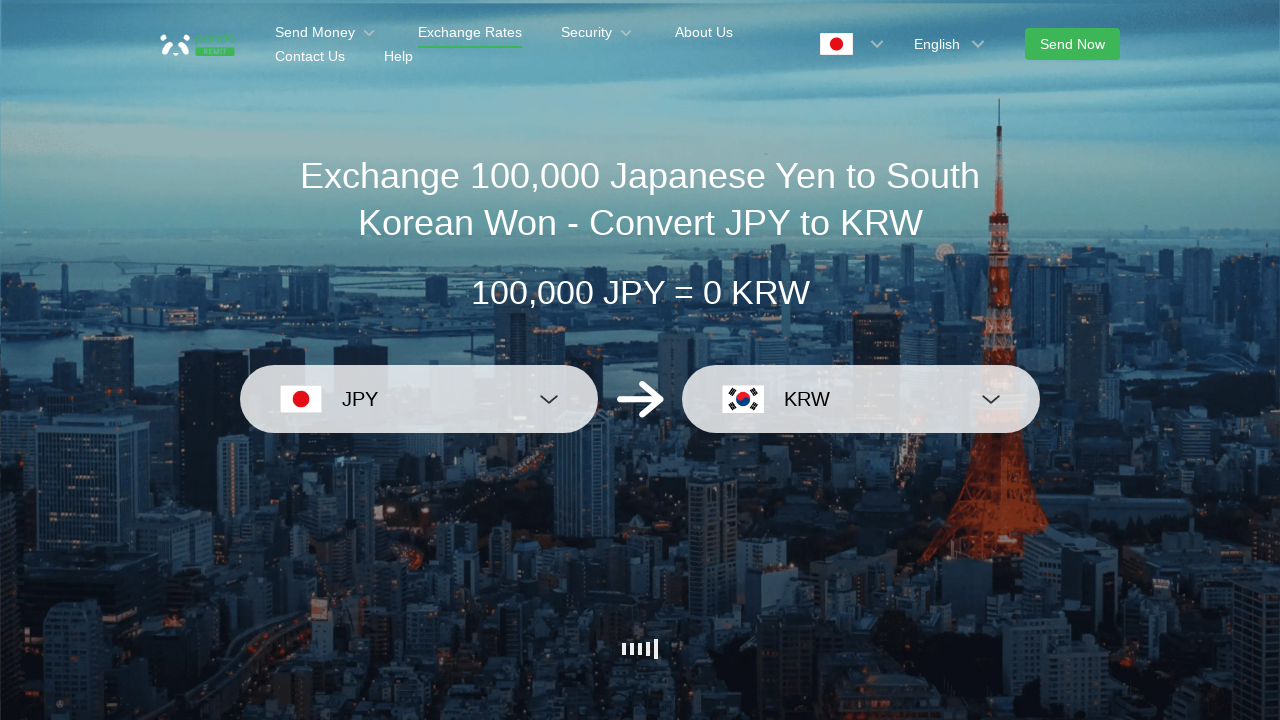

--- FILE ---
content_type: text/html; charset=utf-8
request_url: https://www.pandaremit.com/en/jpn/southkorea/jpy-krw-converter?amount=100000
body_size: 19701
content:
<!DOCTYPE html>
<html lang="en">

<head>
  <meta charset="UTF-8" />
  <link rel="icon" href="/favicon.ico" />
  <meta name="mobile-web-app-capable" content="yes">
  <meta name="viewport"
    content="width=device-width,initial-scale=1,minimum-scale=1,maximum-scale=1,user-scalable=no,viewport-fit=cover" />
  <meta name="renderer" content="webkit" />
  <meta http-equiv="Cache-Control" content="no-cache, no-store, must-revalidate" />
  <title>100000 Japanese Yen (JPY) to South Korean Won (KRW)-Panda Remit</title>
  <meta name="keywords" content="Japanese Yen to South Korean Won, money transfer, remit to, currency converter, currency exchange, Panda Remit" />
  <meta name="description" content="Convert 100000 Japanese Yen to South Korean Won at the best exchange rates, and easily see the cost of sending money from Japan to South Korea." />

  <meta property="twitter:app:id:iphone" content="1446518392" />
  <meta property="twitter:app:id:googleplay" content="com.wotransfer.pandaremit" />
  <meta property="twitter:creator" content="@pandaremit" />
  <meta property="twitter:card" content="summary_large_image" />
  <meta property="twitter:site" content="@pandaremit" />
  <meta property="twitter:image:src"
    content="https://h2static.wotransfer.com/website/images/pc/icon/pandaRemitShare.png?7000" />
  <meta property="twitter:title" content="Trusted by millions worldwide" />
  <meta property="twitter:description" content="Panda Remit" />

  <meta property="og:type" content="website" />
  <meta property="og:site_name" content="PandaRemit" />
  <meta property="og:image" content="https://h2static.wotransfer.com/website/images/pc/icon/pandaRemitShare.png?4000" />
  <meta property="og:url" content="https://www.pandaremit.com/" />
  <meta property="og:title" content="Trusted by millions worldwide" />
  <meta property="og:description" content="Panda Remit" />
  <!-- <script src="https://h2static.wotransfer.com/website/js/vconsole.min.js"></script> -->
  <script type="application/ld+json">
      {
        "@context": "https://schema.org",
        "@type": "Organization",
        "name": "PandaRemit",
        "url": "https://www.pandaremit.com/",
        "logo": "https://h2static.wotransfer.com/website/images/pc/icon/logo.png",
        "description": "Trusted by millions worldwide"
      }</script>
 
  <link rel="canonical" href="https://www.pandaremit.com/en/jpn/southkorea/jpy-krw-converter?amount=100000"><link rel="alternate" hreflang="zh-hk" href="https://www.pandaremit.com/zh-hk/jpn/southkorea/jpy-krw-converter"><link rel="alternate" hreflang="th" href="https://www.pandaremit.com/th/jpn/southkorea/jpy-krw-converter"><link rel="alternate" hreflang="vi" href="https://www.pandaremit.com/vi/jpn/southkorea/jpy-krw-converter"><link rel="alternate" hreflang="id" href="https://www.pandaremit.com/id/jpn/southkorea/jpy-krw-converter"><link rel="alternate" hreflang="hi" href="https://www.pandaremit.com/hi/jpn/southkorea/jpy-krw-converter"><link rel="alternate" hreflang="es" href="https://www.pandaremit.com/es/jpn/southkorea/jpy-krw-converter"><link rel="alternate" hreflang="it" href="https://www.pandaremit.com/it/jpn/southkorea/jpy-krw-converter"><link rel="alternate" hreflang="ko" href="https://www.pandaremit.com/ko/jpn/southkorea/jpy-krw-converter"><link rel="alternate" hreflang="en" href="https://www.pandaremit.com/en/jpn/southkorea/jpy-krw-converter"><link rel="alternate" hreflang="zh" href="https://www.pandaremit.com/zh/jpn/southkorea/jpy-krw-converter"><link rel="alternate" hreflang="ja" href="https://www.pandaremit.com/ja/jpn/southkorea/jpy-krw-converter"><link rel="alternate" hreflang="x-default" href="https://www.pandaremit.com/en/jpn/southkorea/jpy-krw-converter">
  <style cssr-id="n-popover">
.n-popover {

 transition:
 box-shadow .3s var(--n-bezier),
 background-color .3s var(--n-bezier),
 color .3s var(--n-bezier);
 position: relative;
 font-size: var(--n-font-size);
 color: var(--n-text-color);
 box-shadow: var(--n-box-shadow);
 word-break: break-word;
 
}

.n-popover > .n-scrollbar {

 height: inherit;
 max-height: inherit;
 
}

.n-popover:not(.n-popover--raw) {

 background-color: var(--n-color);
 border-radius: var(--n-border-radius);
 
}

.n-popover:not(.n-popover--raw):not(.n-popover--scrollable):not(.n-popover--show-header-or-footer) {
padding: var(--n-padding);
}

.n-popover .n-popover__header {

 padding: var(--n-padding);
 border-bottom: 1px solid var(--n-divider-color);
 transition: border-color .3s var(--n-bezier);
 
}

.n-popover .n-popover__footer {

 padding: var(--n-padding);
 border-top: 1px solid var(--n-divider-color);
 transition: border-color .3s var(--n-bezier);
 
}

.n-popover.n-popover--scrollable .n-popover__content, .n-popover.n-popover--show-header-or-footer .n-popover__content {

 padding: var(--n-padding);
 
}

.n-popover-shared {

 transform-origin: inherit;
 
}

.n-popover-shared .n-popover-arrow-wrapper {

 position: absolute;
 overflow: hidden;
 pointer-events: none;
 
}

.n-popover-shared .n-popover-arrow-wrapper .n-popover-arrow {

 transition: background-color .3s var(--n-bezier);
 position: absolute;
 display: block;
 width: calc(var(--n-arrow-height) * 1.414);
 height: calc(var(--n-arrow-height) * 1.414);
 box-shadow: 0 0 8px 0 rgba(0, 0, 0, .12);
 transform: rotate(45deg);
 background-color: var(--n-color);
 pointer-events: all;
 
}

.n-popover-shared.popover-transition-enter-from, .n-popover-shared.popover-transition-leave-to {

 opacity: 0;
 transform: scale(.85);
 
}

.n-popover-shared.popover-transition-enter-to, .n-popover-shared.popover-transition-leave-from {

 transform: scale(1);
 opacity: 1;
 
}

.n-popover-shared.popover-transition-enter-active {

 transition:
 box-shadow .3s var(--n-bezier),
 background-color .3s var(--n-bezier),
 color .3s var(--n-bezier),
 opacity .15s var(--n-bezier-ease-out),
 transform .15s var(--n-bezier-ease-out);
 
}

.n-popover-shared.popover-transition-leave-active {

 transition:
 box-shadow .3s var(--n-bezier),
 background-color .3s var(--n-bezier),
 color .3s var(--n-bezier),
 opacity .15s var(--n-bezier-ease-in),
 transform .15s var(--n-bezier-ease-in);
 
}

[v-placement="top-start"] > .n-popover-shared {

 margin-bottom: var(--n-space);
 
}

[v-placement="top-start"] > .n-popover-shared.n-popover-shared--show-arrow {

 margin-bottom: var(--n-space-arrow);
 
}

[v-placement="top-start"] > .n-popover-shared.n-popover-shared--overlap {

 margin: 0;
 
}

[v-placement="top-start"] > .n-popover-shared > .n-popover-arrow-wrapper {

 right: 0;
 left: 0;
 top: 0;
 bottom: 0;
 top: 100%;
 bottom: auto;
 height: var(--n-space-arrow);
 
}

[v-placement="top-start"] > .n-popover-shared > .n-popover-arrow-wrapper .n-popover-arrow {

 top: calc(var(--n-arrow-height) * 1.414 / -2);
 left: calc(var(--n-arrow-offset) - var(--v-offset-left));
 
}

[v-placement="top"] > .n-popover-shared {

 margin-bottom: var(--n-space);
 
}

[v-placement="top"] > .n-popover-shared.n-popover-shared--show-arrow {

 margin-bottom: var(--n-space-arrow);
 
}

[v-placement="top"] > .n-popover-shared.n-popover-shared--overlap {

 margin: 0;
 
}

[v-placement="top"] > .n-popover-shared > .n-popover-arrow-wrapper {

 right: 0;
 left: 0;
 top: 0;
 bottom: 0;
 top: 100%;
 bottom: auto;
 height: var(--n-space-arrow);
 
}

[v-placement="top"] > .n-popover-shared > .n-popover-arrow-wrapper .n-popover-arrow {

 top: calc(var(--n-arrow-height) * 1.414 / -2);
 transform: translateX(calc(var(--n-arrow-height) * 1.414 / -2)) rotate(45deg);
 left: 50%;
 
}

[v-placement="top-end"] > .n-popover-shared {

 margin-bottom: var(--n-space);
 
}

[v-placement="top-end"] > .n-popover-shared.n-popover-shared--show-arrow {

 margin-bottom: var(--n-space-arrow);
 
}

[v-placement="top-end"] > .n-popover-shared.n-popover-shared--overlap {

 margin: 0;
 
}

[v-placement="top-end"] > .n-popover-shared > .n-popover-arrow-wrapper {

 right: 0;
 left: 0;
 top: 0;
 bottom: 0;
 top: 100%;
 bottom: auto;
 height: var(--n-space-arrow);
 
}

[v-placement="top-end"] > .n-popover-shared > .n-popover-arrow-wrapper .n-popover-arrow {

 top: calc(var(--n-arrow-height) * 1.414 / -2);
 right: calc(var(--n-arrow-offset) + var(--v-offset-left));
 
}

[v-placement="bottom-start"] > .n-popover-shared {

 margin-top: var(--n-space);
 
}

[v-placement="bottom-start"] > .n-popover-shared.n-popover-shared--show-arrow {

 margin-top: var(--n-space-arrow);
 
}

[v-placement="bottom-start"] > .n-popover-shared.n-popover-shared--overlap {

 margin: 0;
 
}

[v-placement="bottom-start"] > .n-popover-shared > .n-popover-arrow-wrapper {

 right: 0;
 left: 0;
 top: 0;
 bottom: 0;
 bottom: 100%;
 top: auto;
 height: var(--n-space-arrow);
 
}

[v-placement="bottom-start"] > .n-popover-shared > .n-popover-arrow-wrapper .n-popover-arrow {

 bottom: calc(var(--n-arrow-height) * 1.414 / -2);
 left: calc(var(--n-arrow-offset) - var(--v-offset-left));
 
}

[v-placement="bottom"] > .n-popover-shared {

 margin-top: var(--n-space);
 
}

[v-placement="bottom"] > .n-popover-shared.n-popover-shared--show-arrow {

 margin-top: var(--n-space-arrow);
 
}

[v-placement="bottom"] > .n-popover-shared.n-popover-shared--overlap {

 margin: 0;
 
}

[v-placement="bottom"] > .n-popover-shared > .n-popover-arrow-wrapper {

 right: 0;
 left: 0;
 top: 0;
 bottom: 0;
 bottom: 100%;
 top: auto;
 height: var(--n-space-arrow);
 
}

[v-placement="bottom"] > .n-popover-shared > .n-popover-arrow-wrapper .n-popover-arrow {

 bottom: calc(var(--n-arrow-height) * 1.414 / -2);
 transform: translateX(calc(var(--n-arrow-height) * 1.414 / -2)) rotate(45deg);
 left: 50%;
 
}

[v-placement="bottom-end"] > .n-popover-shared {

 margin-top: var(--n-space);
 
}

[v-placement="bottom-end"] > .n-popover-shared.n-popover-shared--show-arrow {

 margin-top: var(--n-space-arrow);
 
}

[v-placement="bottom-end"] > .n-popover-shared.n-popover-shared--overlap {

 margin: 0;
 
}

[v-placement="bottom-end"] > .n-popover-shared > .n-popover-arrow-wrapper {

 right: 0;
 left: 0;
 top: 0;
 bottom: 0;
 bottom: 100%;
 top: auto;
 height: var(--n-space-arrow);
 
}

[v-placement="bottom-end"] > .n-popover-shared > .n-popover-arrow-wrapper .n-popover-arrow {

 bottom: calc(var(--n-arrow-height) * 1.414 / -2);
 right: calc(var(--n-arrow-offset) + var(--v-offset-left));
 
}

[v-placement="left-start"] > .n-popover-shared {

 margin-right: var(--n-space);
 
}

[v-placement="left-start"] > .n-popover-shared.n-popover-shared--show-arrow {

 margin-right: var(--n-space-arrow);
 
}

[v-placement="left-start"] > .n-popover-shared.n-popover-shared--overlap {

 margin: 0;
 
}

[v-placement="left-start"] > .n-popover-shared > .n-popover-arrow-wrapper {

 right: 0;
 left: 0;
 top: 0;
 bottom: 0;
 left: 100%;
 right: auto;
 width: var(--n-space-arrow);
 
}

[v-placement="left-start"] > .n-popover-shared > .n-popover-arrow-wrapper .n-popover-arrow {

 left: calc(var(--n-arrow-height) * 1.414 / -2);
 top: calc(var(--n-arrow-offset-vertical) - var(--v-offset-top));
 
}

[v-placement="left"] > .n-popover-shared {

 margin-right: var(--n-space);
 
}

[v-placement="left"] > .n-popover-shared.n-popover-shared--show-arrow {

 margin-right: var(--n-space-arrow);
 
}

[v-placement="left"] > .n-popover-shared.n-popover-shared--overlap {

 margin: 0;
 
}

[v-placement="left"] > .n-popover-shared > .n-popover-arrow-wrapper {

 right: 0;
 left: 0;
 top: 0;
 bottom: 0;
 left: 100%;
 right: auto;
 width: var(--n-space-arrow);
 
}

[v-placement="left"] > .n-popover-shared > .n-popover-arrow-wrapper .n-popover-arrow {

 left: calc(var(--n-arrow-height) * 1.414 / -2);
 transform: translateY(calc(var(--n-arrow-height) * 1.414 / -2)) rotate(45deg);
 top: 50%;
 
}

[v-placement="left-end"] > .n-popover-shared {

 margin-right: var(--n-space);
 
}

[v-placement="left-end"] > .n-popover-shared.n-popover-shared--show-arrow {

 margin-right: var(--n-space-arrow);
 
}

[v-placement="left-end"] > .n-popover-shared.n-popover-shared--overlap {

 margin: 0;
 
}

[v-placement="left-end"] > .n-popover-shared > .n-popover-arrow-wrapper {

 right: 0;
 left: 0;
 top: 0;
 bottom: 0;
 left: 100%;
 right: auto;
 width: var(--n-space-arrow);
 
}

[v-placement="left-end"] > .n-popover-shared > .n-popover-arrow-wrapper .n-popover-arrow {

 left: calc(var(--n-arrow-height) * 1.414 / -2);
 bottom: calc(var(--n-arrow-offset-vertical) + var(--v-offset-top));
 
}

[v-placement="right-start"] > .n-popover-shared {

 margin-left: var(--n-space);
 
}

[v-placement="right-start"] > .n-popover-shared.n-popover-shared--show-arrow {

 margin-left: var(--n-space-arrow);
 
}

[v-placement="right-start"] > .n-popover-shared.n-popover-shared--overlap {

 margin: 0;
 
}

[v-placement="right-start"] > .n-popover-shared > .n-popover-arrow-wrapper {

 right: 0;
 left: 0;
 top: 0;
 bottom: 0;
 right: 100%;
 left: auto;
 width: var(--n-space-arrow);
 
}

[v-placement="right-start"] > .n-popover-shared > .n-popover-arrow-wrapper .n-popover-arrow {

 right: calc(var(--n-arrow-height) * 1.414 / -2);
 top: calc(var(--n-arrow-offset-vertical) - var(--v-offset-top));
 
}

[v-placement="right"] > .n-popover-shared {

 margin-left: var(--n-space);
 
}

[v-placement="right"] > .n-popover-shared.n-popover-shared--show-arrow {

 margin-left: var(--n-space-arrow);
 
}

[v-placement="right"] > .n-popover-shared.n-popover-shared--overlap {

 margin: 0;
 
}

[v-placement="right"] > .n-popover-shared > .n-popover-arrow-wrapper {

 right: 0;
 left: 0;
 top: 0;
 bottom: 0;
 right: 100%;
 left: auto;
 width: var(--n-space-arrow);
 
}

[v-placement="right"] > .n-popover-shared > .n-popover-arrow-wrapper .n-popover-arrow {

 right: calc(var(--n-arrow-height) * 1.414 / -2);
 transform: translateY(calc(var(--n-arrow-height) * 1.414 / -2)) rotate(45deg);
 top: 50%;
 
}

[v-placement="right-end"] > .n-popover-shared {

 margin-left: var(--n-space);
 
}

[v-placement="right-end"] > .n-popover-shared.n-popover-shared--show-arrow {

 margin-left: var(--n-space-arrow);
 
}

[v-placement="right-end"] > .n-popover-shared.n-popover-shared--overlap {

 margin: 0;
 
}

[v-placement="right-end"] > .n-popover-shared > .n-popover-arrow-wrapper {

 right: 0;
 left: 0;
 top: 0;
 bottom: 0;
 right: 100%;
 left: auto;
 width: var(--n-space-arrow);
 
}

[v-placement="right-end"] > .n-popover-shared > .n-popover-arrow-wrapper .n-popover-arrow {

 right: calc(var(--n-arrow-height) * 1.414 / -2);
 bottom: calc(var(--n-arrow-offset-vertical) + var(--v-offset-top));
 
}

[v-placement="right-start"] > .n-popover-shared.n-popover-shared--center-arrow .n-popover-arrow {
top: calc(max(calc((var(--v-target-height, 0px) - var(--n-arrow-height) * 1.414) / 2), var(--n-arrow-offset-vertical)) - var(--v-offset-top));
}

[v-placement="left-start"] > .n-popover-shared.n-popover-shared--center-arrow .n-popover-arrow {
top: calc(max(calc((var(--v-target-height, 0px) - var(--n-arrow-height) * 1.414) / 2), var(--n-arrow-offset-vertical)) - var(--v-offset-top));
}

[v-placement="top-end"] > .n-popover-shared.n-popover-shared--center-arrow .n-popover-arrow {
right: calc(max(calc((var(--v-target-width, 0px) - var(--n-arrow-height) * 1.414) / 2), var(--n-arrow-offset)) + var(--v-offset-left));
}

[v-placement="bottom-end"] > .n-popover-shared.n-popover-shared--center-arrow .n-popover-arrow {
right: calc(max(calc((var(--v-target-width, 0px) - var(--n-arrow-height) * 1.414) / 2), var(--n-arrow-offset)) + var(--v-offset-left));
}

[v-placement="right-end"] > .n-popover-shared.n-popover-shared--center-arrow .n-popover-arrow {
bottom: calc(max(calc((var(--v-target-height, 0px) - var(--n-arrow-height) * 1.414) / 2), var(--n-arrow-offset-vertical)) + var(--v-offset-top));
}

[v-placement="left-end"] > .n-popover-shared.n-popover-shared--center-arrow .n-popover-arrow {
bottom: calc(max(calc((var(--v-target-height, 0px) - var(--n-arrow-height) * 1.414) / 2), var(--n-arrow-offset-vertical)) + var(--v-offset-top));
}

[v-placement="top-start"] > .n-popover-shared.n-popover-shared--center-arrow .n-popover-arrow {
left: calc(max(calc((var(--v-target-width, 0px) - var(--n-arrow-height) * 1.414) / 2), var(--n-arrow-offset)) - var(--v-offset-left));
}

[v-placement="bottom-start"] > .n-popover-shared.n-popover-shared--center-arrow .n-popover-arrow {
left: calc(max(calc((var(--v-target-width, 0px) - var(--n-arrow-height) * 1.414) / 2), var(--n-arrow-offset)) - var(--v-offset-left));
}
</style>
<style cssr-id="n-global">
body {

 margin: 0;
 font-size: 14px;
 font-family: v-sans, system-ui, -apple-system, BlinkMacSystemFont, "Segoe UI", sans-serif, "Apple Color Emoji", "Segoe UI Emoji", "Segoe UI Symbol";
 line-height: 1.6;
 -webkit-text-size-adjust: 100%;
 -webkit-tap-highlight-color: transparent;

}

body input {

 font-family: inherit;
 font-size: inherit;
 
}
</style>
<style cssr-id="vueuc/binder">
.v-binder-follower-container {
  position: absolute;
  left: 0;
  right: 0;
  top: 0;
  height: 0;
  pointer-events: none;
  z-index: auto;
}

.v-binder-follower-content {
  position: absolute;
  z-index: auto;
}

.v-binder-follower-content > * {
  pointer-events: all;
}
</style>
<style cssr-id="n-button">
.n-button {

 margin: 0;
 font-weight: var(--n-font-weight);
 line-height: 1;
 font-family: inherit;
 padding: var(--n-padding);
 height: var(--n-height);
 font-size: var(--n-font-size);
 border-radius: var(--n-border-radius);
 color: var(--n-text-color);
 background-color: var(--n-color);
 width: var(--n-width);
 white-space: nowrap;
 outline: none;
 position: relative;
 z-index: auto;
 border: none;
 display: inline-flex;
 flex-wrap: nowrap;
 flex-shrink: 0;
 align-items: center;
 justify-content: center;
 user-select: none;
 -webkit-user-select: none;
 text-align: center;
 cursor: pointer;
 text-decoration: none;
 transition:
 color .3s var(--n-bezier),
 background-color .3s var(--n-bezier),
 opacity .3s var(--n-bezier),
 border-color .3s var(--n-bezier);
 
}

.n-button.n-button--color .n-button__border {
  border-color: var(--n-border-color);
}

.n-button.n-button--color.n-button--disabled .n-button__border {
  border-color: var(--n-border-color-disabled);
}

.n-button.n-button--color:not(.n-button--disabled):focus .n-button__state-border {
  border-color: var(--n-border-color-focus);
}

.n-button.n-button--color:not(.n-button--disabled):hover .n-button__state-border {
  border-color: var(--n-border-color-hover);
}

.n-button.n-button--color:not(.n-button--disabled):active .n-button__state-border {
  border-color: var(--n-border-color-pressed);
}

.n-button.n-button--color:not(.n-button--disabled).n-button--pressed .n-button__state-border {
  border-color: var(--n-border-color-pressed);
}

.n-button.n-button--disabled {
  background-color: var(--n-color-disabled);
  color: var(--n-text-color-disabled);
}

.n-button.n-button--disabled .n-button__border {
  border: var(--n-border-disabled);
}

.n-button:not(.n-button--disabled):focus {
  background-color: var(--n-color-focus);
  color: var(--n-text-color-focus);
}

.n-button:not(.n-button--disabled):focus .n-button__state-border {
  border: var(--n-border-focus);
}

.n-button:not(.n-button--disabled):hover {
  background-color: var(--n-color-hover);
  color: var(--n-text-color-hover);
}

.n-button:not(.n-button--disabled):hover .n-button__state-border {
  border: var(--n-border-hover);
}

.n-button:not(.n-button--disabled):active {
  background-color: var(--n-color-pressed);
  color: var(--n-text-color-pressed);
}

.n-button:not(.n-button--disabled):active .n-button__state-border {
  border: var(--n-border-pressed);
}

.n-button:not(.n-button--disabled).n-button--pressed {
  background-color: var(--n-color-pressed);
  color: var(--n-text-color-pressed);
}

.n-button:not(.n-button--disabled).n-button--pressed .n-button__state-border {
  border: var(--n-border-pressed);
}

.n-button.n-button--loading {
cursor: wait;
}

.n-button .n-base-wave {

 pointer-events: none;
 top: 0;
 right: 0;
 bottom: 0;
 left: 0;
 animation-iteration-count: 1;
 animation-duration: var(--n-ripple-duration);
 animation-timing-function: var(--n-bezier-ease-out), var(--n-bezier-ease-out);
 
}

.n-button .n-base-wave.n-base-wave--active {
  z-index: 1;
  animation-name: button-wave-spread, button-wave-opacity;
}

.n-button .n-button__border, .n-button .n-button__state-border {

 position: absolute;
 left: 0;
 top: 0;
 right: 0;
 bottom: 0;
 border-radius: inherit;
 transition: border-color .3s var(--n-bezier);
 pointer-events: none;
 
}

.n-button .n-button__border {
  border: var(--n-border);
}

.n-button .n-button__state-border {
  border: var(--n-border);
  border-color: #0000;
  z-index: 1;
}

.n-button .n-button__icon {

 margin: var(--n-icon-margin);
 margin-left: 0;
 height: var(--n-icon-size);
 width: var(--n-icon-size);
 max-width: var(--n-icon-size);
 font-size: var(--n-icon-size);
 position: relative;
 flex-shrink: 0;
 
}

.n-button .n-button__icon .n-icon-slot {

 height: var(--n-icon-size);
 width: var(--n-icon-size);
 position: absolute;
 left: 0;
 top: 50%;
 transform: translateY(-50%);
 display: flex;
 align-items: center;
 justify-content: center;
 
}

.n-button .n-button__icon .n-icon-slot.icon-switch-transition-enter-from, .n-button .n-button__icon .n-icon-slot.icon-switch-transition-leave-to {
  transform: translateY(-50%) scale(0.75);
  left: 0;
  top: 50%;
  opacity: 0;
}

.n-button .n-button__icon .n-icon-slot.icon-switch-transition-enter-to, .n-button .n-button__icon .n-icon-slot.icon-switch-transition-leave-from {
  transform: scale(1) translateY(-50%);
  left: 0;
  top: 50%;
  opacity: 1;
}

.n-button .n-button__icon .n-icon-slot.icon-switch-transition-enter-active, .n-button .n-button__icon .n-icon-slot.icon-switch-transition-leave-active {
  transform-origin: center;
  position: absolute;
  left: 0;
  top: 50%;
  transition: all .3s cubic-bezier(.4, 0, .2, 1) !important;
}

.n-button .n-button__icon.fade-in-width-expand-transition-leave-from, .n-button .n-button__icon.fade-in-width-expand-transition-enter-to {
  opacity: 1;
}

.n-button .n-button__icon.fade-in-width-expand-transition-leave-to, .n-button .n-button__icon.fade-in-width-expand-transition-enter-from {

 opacity: 0!important;
 margin-left: 0!important;
 margin-right: 0!important;
 
}

.n-button .n-button__icon.fade-in-width-expand-transition-leave-active {

 overflow: hidden;
 transition:
 opacity .2s cubic-bezier(.4, 0, .2, 1),
 max-width .2s cubic-bezier(.4, 0, .2, 1) .1s,
 margin-left .2s cubic-bezier(.4, 0, .2, 1) .1s,
 margin-right .2s cubic-bezier(.4, 0, .2, 1) .1s;
 
}

.n-button .n-button__icon.fade-in-width-expand-transition-enter-active {

 overflow: hidden;
 transition:
 opacity .2s cubic-bezier(.4, 0, .2, 1) .1s,
 max-width .2s cubic-bezier(.4, 0, .2, 1),
 margin-left .2s cubic-bezier(.4, 0, .2, 1),
 margin-right .2s cubic-bezier(.4, 0, .2, 1);
 
}

.n-button .n-button__content {

 display: flex;
 align-items: center;
 flex-wrap: nowrap;
 min-width: 0;
 
}

.n-button .n-button__content ~ .n-button__icon {
  margin: var(--n-icon-margin);
  margin-right: 0;
}

.n-button.n-button--block {

 display: flex;
 width: 100%;
 
}

.n-button.n-button--dashed .n-button__border, .n-button.n-button--dashed .n-button__state-border {
  border-style: dashed !important;
}

.n-button.n-button--disabled {
  cursor: not-allowed;
  opacity: var(--n-opacity-disabled);
}

@keyframes button-wave-spread {
  from {
    box-shadow: 0 0 0.5px 0 var(--n-ripple-color);
  }
  to {
    box-shadow: 0 0 0.5px 4.5px var(--n-ripple-color);
  }
}

@keyframes button-wave-opacity {
  from {
    opacity: var(--n-wave-opacity);
  }
  to {
    opacity: 0;
  }
}
</style>
<style cssr-id="n-base-wave">
.n-base-wave {

 position: absolute;
 left: 0;
 right: 0;
 top: 0;
 bottom: 0;
 border-radius: inherit;

}
</style>
<style cssr-id="n-drawer">
.n-drawer {

 word-break: break-word;
 line-height: var(--n-line-height);
 position: absolute;
 pointer-events: all;
 box-shadow: var(--n-box-shadow);
 transition:
 background-color .3s var(--n-bezier),
 color .3s var(--n-bezier);
 background-color: var(--n-color);
 color: var(--n-text-color);
 box-sizing: border-box;
 
}

.n-drawer.slide-in-from-right-transition-leave-active {
  transition: transform 0.2s cubic-bezier(.4, 0, 1, 1);
}

.n-drawer.slide-in-from-right-transition-enter-active {
  transition: transform 0.3s cubic-bezier(0, 0, .2, 1);
}

.n-drawer.slide-in-from-right-transition-enter-to {
  transform: translateX(0);
}

.n-drawer.slide-in-from-right-transition-enter-from {
  transform: translateX(100%);
}

.n-drawer.slide-in-from-right-transition-leave-from {
  transform: translateX(0);
}

.n-drawer.slide-in-from-right-transition-leave-to {
  transform: translateX(100%);
}

.n-drawer.slide-in-from-left-transition-leave-active {
  transition: transform 0.2s cubic-bezier(.4, 0, 1, 1);
}

.n-drawer.slide-in-from-left-transition-enter-active {
  transition: transform 0.3s cubic-bezier(0, 0, .2, 1);
}

.n-drawer.slide-in-from-left-transition-enter-to {
  transform: translateX(0);
}

.n-drawer.slide-in-from-left-transition-enter-from {
  transform: translateX(-100%);
}

.n-drawer.slide-in-from-left-transition-leave-from {
  transform: translateX(0);
}

.n-drawer.slide-in-from-left-transition-leave-to {
  transform: translateX(-100%);
}

.n-drawer.slide-in-from-top-transition-leave-active {
  transition: transform 0.2s cubic-bezier(.4, 0, 1, 1);
}

.n-drawer.slide-in-from-top-transition-enter-active {
  transition: transform 0.3s cubic-bezier(0, 0, .2, 1);
}

.n-drawer.slide-in-from-top-transition-enter-to {
  transform: translateY(0);
}

.n-drawer.slide-in-from-top-transition-enter-from {
  transform: translateY(-100%);
}

.n-drawer.slide-in-from-top-transition-leave-from {
  transform: translateY(0);
}

.n-drawer.slide-in-from-top-transition-leave-to {
  transform: translateY(-100%);
}

.n-drawer.slide-in-from-bottom-transition-leave-active {
  transition: transform 0.2s cubic-bezier(.4, 0, 1, 1);
}

.n-drawer.slide-in-from-bottom-transition-enter-active {
  transition: transform 0.3s cubic-bezier(0, 0, .2, 1);
}

.n-drawer.slide-in-from-bottom-transition-enter-to {
  transform: translateY(0);
}

.n-drawer.slide-in-from-bottom-transition-enter-from {
  transform: translateY(100%);
}

.n-drawer.slide-in-from-bottom-transition-leave-from {
  transform: translateY(0);
}

.n-drawer.slide-in-from-bottom-transition-leave-to {
  transform: translateY(100%);
}

.n-drawer.n-drawer--unselectable {

 user-select: none; 
 -webkit-user-select: none;
 
}

.n-drawer.n-drawer--native-scrollbar .n-drawer-content-wrapper {

 overflow: auto;
 height: 100%;
 
}

.n-drawer .n-drawer__resize-trigger {

 position: absolute;
 background-color: #0000;
 transition: background-color .3s var(--n-bezier);
 
}

.n-drawer .n-drawer__resize-trigger.n-drawer__resize-trigger--hover {

 background-color: var(--n-resize-trigger-color-hover);
 
}

.n-drawer .n-drawer-content-wrapper {

 box-sizing: border-box;
 
}

.n-drawer .n-drawer-content {

 height: 100%;
 display: flex;
 flex-direction: column;
 
}

.n-drawer .n-drawer-content.n-drawer-content--native-scrollbar .n-drawer-body-content-wrapper {

 height: 100%;
 overflow: auto;
 
}

.n-drawer .n-drawer-content .n-drawer-body {

 flex: 1 0 0;
 overflow: hidden;
 
}

.n-drawer .n-drawer-content .n-drawer-body-content-wrapper {

 box-sizing: border-box;
 padding: var(--n-body-padding);
 
}

.n-drawer .n-drawer-content .n-drawer-header {

 font-weight: var(--n-title-font-weight);
 line-height: 1;
 font-size: var(--n-title-font-size);
 color: var(--n-title-text-color);
 padding: var(--n-header-padding);
 transition: border .3s var(--n-bezier);
 border-bottom: 1px solid var(--n-divider-color);
 border-bottom: var(--n-header-border-bottom);
 display: flex;
 justify-content: space-between;
 align-items: center;
 
}

.n-drawer .n-drawer-content .n-drawer-header .n-drawer-header__close {

 margin-left: 6px;
 transition:
 background-color .3s var(--n-bezier),
 color .3s var(--n-bezier);
 
}

.n-drawer .n-drawer-content .n-drawer-footer {

 display: flex;
 justify-content: flex-end;
 border-top: var(--n-footer-border-top);
 transition: border .3s var(--n-bezier);
 padding: var(--n-footer-padding);
 
}

.n-drawer.n-drawer--right-placement {

 top: 0;
 bottom: 0;
 right: 0;
 
}

.n-drawer.n-drawer--right-placement .n-drawer__resize-trigger {

 width: 3px;
 height: 100%;
 top: 0;
 left: 0;
 transform: translateX(-1.5px);
 cursor: ew-resize;
 
}

.n-drawer.n-drawer--left-placement {

 top: 0;
 bottom: 0;
 left: 0;
 
}

.n-drawer.n-drawer--left-placement .n-drawer__resize-trigger {

 width: 3px;
 height: 100%;
 top: 0;
 right: 0;
 transform: translateX(1.5px);
 cursor: ew-resize;
 
}

.n-drawer.n-drawer--top-placement {

 top: 0;
 left: 0;
 right: 0;
 
}

.n-drawer.n-drawer--top-placement .n-drawer__resize-trigger {

 width: 100%;
 height: 3px;
 bottom: 0;
 left: 0;
 transform: translateY(1.5px);
 cursor: ns-resize;
 
}

.n-drawer.n-drawer--bottom-placement {

 left: 0;
 bottom: 0;
 right: 0;
 
}

.n-drawer.n-drawer--bottom-placement .n-drawer__resize-trigger {

 width: 100%;
 height: 3px;
 top: 0;
 left: 0;
 transform: translateY(-1.5px);
 cursor: ns-resize;
 
}

body > .n-drawer-container {
  position: fixed;
}

.n-drawer-container {

 position: relative;
 position: absolute;
 left: 0;
 right: 0;
 top: 0;
 bottom: 0;
 pointer-events: none;
 
}

.n-drawer-container > * {
  pointer-events: all;
}

.n-drawer-mask {

 background-color: rgba(0, 0, 0, .3);
 position: absolute;
 left: 0;
 right: 0;
 top: 0;
 bottom: 0;
 
}

.n-drawer-mask.n-drawer-mask--invisible {

 background-color: rgba(0, 0, 0, 0)
 
}

.n-drawer-mask.fade-in-transition-enter-active {
  transition: all 0.2s var(--n-bezier-in)!important;
}

.n-drawer-mask.fade-in-transition-leave-active {
  transition: all 0.2s var(--n-bezier-out)!important;
}

.n-drawer-mask.fade-in-transition-enter-from, .n-drawer-mask.fade-in-transition-leave-to {
  opacity: 0;
}

.n-drawer-mask.fade-in-transition-leave-from, .n-drawer-mask.fade-in-transition-enter-to {
  opacity: 1;
}
</style>
<style cssr-id="n-modal">
.n-modal-container {

 position: fixed;
 left: 0;
 top: 0;
 height: 0;
 width: 0;
 display: flex;
 
}

.n-modal-mask {

 position: fixed;
 left: 0;
 right: 0;
 top: 0;
 bottom: 0;
 background-color: rgba(0, 0, 0, .4);
 
}

.n-modal-mask.fade-in-transition-enter-active {
  transition: all .25s var(--n-bezier-ease-out)!important;
}

.n-modal-mask.fade-in-transition-leave-active {
  transition: all .25s var(--n-bezier-ease-out)!important;
}

.n-modal-mask.fade-in-transition-enter-from, .n-modal-mask.fade-in-transition-leave-to {
  opacity: 0;
}

.n-modal-mask.fade-in-transition-leave-from, .n-modal-mask.fade-in-transition-enter-to {
  opacity: 1;
}

.n-modal-body-wrapper {

 position: fixed;
 left: 0;
 right: 0;
 top: 0;
 bottom: 0;
 overflow: visible;
 
}

.n-modal-body-wrapper .n-modal-scroll-content {

 min-height: 100%;
 display: flex;
 position: relative;
 
}

.n-modal {

 position: relative;
 align-self: center;
 color: var(--n-text-color);
 margin: auto;
 box-shadow: var(--n-box-shadow);
 
}

.n-modal.fade-in-scale-up-transition-leave-active {
  transform-origin: inherit;
  transition: opacity .25s cubic-bezier(.4, 0, 1, 1), transform .25s cubic-bezier(.4, 0, 1, 1) ;
}

.n-modal.fade-in-scale-up-transition-enter-active {
  transform-origin: inherit;
  transition: opacity .25s cubic-bezier(0, 0, .2, 1), transform .25s cubic-bezier(0, 0, .2, 1) ;
}

.n-modal.fade-in-scale-up-transition-enter-from, .n-modal.fade-in-scale-up-transition-leave-to {
  opacity: 0;
  transform:  scale(.5);
}

.n-modal.fade-in-scale-up-transition-leave-from, .n-modal.fade-in-scale-up-transition-enter-to {
  opacity: 1;
  transform:  scale(1);
}
</style>
<style cssr-id="n-image">
body > .n-image-container {
position: fixed;
}

.n-image-preview-container {

 position: fixed;
 left: 0;
 right: 0;
 top: 0;
 bottom: 0;
 display: flex;
 
}

.n-image-preview-overlay {

 z-index: -1;
 position: absolute;
 left: 0;
 right: 0;
 top: 0;
 bottom: 0;
 background: rgba(0, 0, 0, .3);
 
}

.n-image-preview-overlay.fade-in-transition-enter-active {
  transition: all 0.2s cubic-bezier(.4, 0, .2, 1)!important;
}

.n-image-preview-overlay.fade-in-transition-leave-active {
  transition: all 0.2s cubic-bezier(.4, 0, .2, 1)!important;
}

.n-image-preview-overlay.fade-in-transition-enter-from, .n-image-preview-overlay.fade-in-transition-leave-to {
  opacity: 0;
}

.n-image-preview-overlay.fade-in-transition-leave-from, .n-image-preview-overlay.fade-in-transition-enter-to {
  opacity: 1;
}

.n-image-preview-toolbar {

 z-index: 1;
 position: absolute;
 left: 50%;
 transform: translateX(-50%);
 border-radius: var(--n-toolbar-border-radius);
 height: 48px;
 bottom: 40px;
 padding: 0 12px;
 background: var(--n-toolbar-color);
 box-shadow: var(--n-toolbar-box-shadow);
 color: var(--n-toolbar-icon-color);
 transition: color .3s var(--n-bezier);
 display: flex;
 align-items: center;
 
}

.n-image-preview-toolbar .n-base-icon {

 padding: 0 8px;
 font-size: 28px;
 cursor: pointer;
 
}

.n-image-preview-toolbar.fade-in-transition-enter-active {
  transition: all 0.2s cubic-bezier(.4, 0, .2, 1)!important;
}

.n-image-preview-toolbar.fade-in-transition-leave-active {
  transition: all 0.2s cubic-bezier(.4, 0, .2, 1)!important;
}

.n-image-preview-toolbar.fade-in-transition-enter-from, .n-image-preview-toolbar.fade-in-transition-leave-to {
  opacity: 0;
}

.n-image-preview-toolbar.fade-in-transition-leave-from, .n-image-preview-toolbar.fade-in-transition-enter-to {
  opacity: 1;
}

.n-image-preview-wrapper {

 position: absolute;
 left: 0;
 right: 0;
 top: 0;
 bottom: 0;
 display: flex;
 pointer-events: none;
 
}

.n-image-preview-wrapper.fade-in-scale-up-transition-leave-active {
  transform-origin: inherit;
  transition: opacity .2s cubic-bezier(.4, 0, 1, 1), transform .2s cubic-bezier(.4, 0, 1, 1) ;
}

.n-image-preview-wrapper.fade-in-scale-up-transition-enter-active {
  transform-origin: inherit;
  transition: opacity .2s cubic-bezier(0, 0, .2, 1), transform .2s cubic-bezier(0, 0, .2, 1) ;
}

.n-image-preview-wrapper.fade-in-scale-up-transition-enter-from, .n-image-preview-wrapper.fade-in-scale-up-transition-leave-to {
  opacity: 0;
  transform:  scale(.9);
}

.n-image-preview-wrapper.fade-in-scale-up-transition-leave-from, .n-image-preview-wrapper.fade-in-scale-up-transition-enter-to {
  opacity: 1;
  transform:  scale(1);
}

.n-image-preview {

 user-select: none;
 -webkit-user-select: none;
 pointer-events: all;
 margin: auto;
 max-height: calc(100vh - 32px);
 max-width: calc(100vw - 32px);
 transition: transform .3s var(--n-bezier);
 
}

.n-image {

 display: inline-flex;
 max-height: 100%;
 max-width: 100%;
 
}

.n-image:not(.n-image--preview-disabled) {

 cursor: pointer;
 
}

.n-image img {

 border-radius: inherit;
 
}
</style>
  <link rel="modulepreload" crossorigin href="/assets/priceIndex.000d8571.js"> <link rel="preload" href="/assets/vs.6a44ede1.png" as="image" type="image/png"><link rel="modulepreload" crossorigin href="/assets/commonHeader.99222831.js"><link rel="modulepreload" crossorigin href="/assets/sourceCountrySelect.08a516fa.js"><link rel="modulepreload" crossorigin href="/assets/languageSelect.8debdbd5.js"><link rel="modulepreload" crossorigin href="/assets/priceIndex.000d8571.js"> <link rel="preload" href="/assets/vs.6a44ede1.png" as="image" type="image/png"><link rel="modulepreload" crossorigin href="/assets/targetCountrySelect.56b68051.js"><link rel="modulepreload" crossorigin href="/assets/priceIndex.000d8571.js"> <link rel="preload" href="/assets/vs.6a44ede1.png" as="image" type="image/png"><link rel="modulepreload" crossorigin href="/assets/priceIndex.000d8571.js"> <link rel="preload" href="/assets/vs.6a44ede1.png" as="image" type="image/png"><link rel="modulepreload" crossorigin href="/assets/priceIndex.000d8571.js"> <link rel="preload" href="/assets/vs.6a44ede1.png" as="image" type="image/png"><link rel="modulepreload" crossorigin href="/assets/priceIndex.000d8571.js"> <link rel="preload" href="/assets/vs.6a44ede1.png" as="image" type="image/png"><link rel="modulepreload" crossorigin href="/assets/priceIndex.000d8571.js"> <link rel="preload" href="/assets/vs.6a44ede1.png" as="image" type="image/png"><link rel="modulepreload" crossorigin href="/assets/qrcode.ce4022de.js"><link rel="modulepreload" crossorigin href="/assets/siteMap.eece8414.js"><link rel="modulepreload" crossorigin href="/assets/siteMap.eece8414.js"><link rel="modulepreload" crossorigin href="/assets/siteMap.eece8414.js"><link rel="modulepreload" crossorigin href="/assets/commonFooter.226eff39.js">
  <!--vConsole-links-->
  <script type="module" crossorigin src="/assets/index.3c4927ac.js"></script>
  <link rel="stylesheet" href="/assets/style.e217d168.css">
</head>

<body>
  <div id="app"><!--[--><!--[--><!--[--><div></div><!--]--><!----><!--]--><!--[--><!--[--><!--]--><!--[--><div></div><!--]--><!--]--><!--[--><div class="bg-box" style="background-image:url(&#39;https://h2static.wotransfer.com/website/images/pc/home/countryWebp/JPN_bg.webp&#39;);" data-v-bc21a834></div><div class="price-wrapper" data-v-bc21a834><!--[--><div class="" style="background-color:transparent;" data-v-473e89d0><!----><div class="header-box main-wrapper" data-v-473e89d0><div class="header-left" data-v-473e89d0><a href="/" class="link-text" style="color:#fff;" data-v-473e89d0><img class="logo" src="https://h2static.wotransfer.com/website/images/pc/logo/logo_index.png" alt="Panda Remit Logo" data-v-473e89d0></a><nav class="nav-list" data-v-473e89d0><a class="link-text" style="color:#fff;" data-v-473e89d0><!--[--><!----><p class="nav-item" data-v-473e89d0>Send Money <img class="selectContent_icon" src="[data-uri]" alt="icon" data-v-473e89d0></p><!----><!--]--></a><a href="/en/jpn/southkorea/jpy-krw-converter?amount=100000" class="link-text" style="color:#fff;" data-v-473e89d0><p class="active nav-item" data-v-473e89d0>Exchange Rates</p></a><a class="link-text" style="color:#fff;" data-v-473e89d0><!--[--><!----><p class="nav-item" data-v-473e89d0>Security <img class="selectContent_icon" src="[data-uri]" alt="icon" data-v-473e89d0></p><!----><!--]--></a><a href="/en/jpn/about" class="link-text" style="color:#fff;" data-v-473e89d0><p class="nav-item" data-v-473e89d0>About Us</p></a><a href="/en/contact-us" class="link-text" style="color:#fff;" data-v-473e89d0><p class="nav-item" data-v-473e89d0>Contact Us</p></a><a href="/en/jpn/southkorea/helpcenter" class="link-text" style="color:#fff;" data-v-473e89d0><p class="nav-item" data-v-473e89d0>Help</p></a></nav></div><div class="header-right" data-v-473e89d0><div class="country_wrapper" data-v-473e89d0 data-v-46285dd3><!--[--><!----><div class="header-select" data-v-46285dd3><img class="flag" src="https://h2static.wotransfer.com/flag/JPN_flag_icon.png" alt="flag" data-v-46285dd3><img class="icon" src="[data-uri]" alt="icon" data-v-46285dd3></div><!----><!--]--></div><!--[--><!----><div class="header-select lang" style="color:#fff;" data-v-1083a7af>English <img class="icon" src="[data-uri]" alt="icon" data-v-1083a7af></div><!----><!--]--><a href="/en/jpn/register?amount=100000" class="link-text" data-v-473e89d0><button class="n-button n-button--default-type n-button--medium-type n-button--color btn-login" tabindex="0" type="button" style="--n-bezier:cubic-bezier(.4, 0, .2, 1);--n-bezier-ease-out:cubic-bezier(0, 0, .2, 1);--n-ripple-duration:.6s;--n-opacity-disabled:0.5;--n-wave-opacity:0.6;font-weight:400;--n-color:#3DB657;--n-color-hover:rgba(92, 194, 114, 1);--n-color-pressed:rgba(54, 160, 77, 1);--n-color-focus:rgba(92, 194, 114, 1);--n-color-disabled:#3DB657;--n-ripple-color:#3DB657;--n-text-color:#fff;--n-text-color-hover:#fff;--n-text-color-pressed:#fff;--n-text-color-focus:#fff;--n-text-color-disabled:#fff;--n-border:1px solid rgb(224, 224, 230);--n-border-hover:1px solid #36ad6a;--n-border-pressed:1px solid #0c7a43;--n-border-focus:1px solid #36ad6a;--n-border-disabled:1px solid rgb(224, 224, 230);--n-width:initial;--n-height:34px;--n-font-size:14px;--n-padding:0 14px;--n-icon-size:18px;--n-icon-margin:6px;--n-border-radius:3px;" data-v-473e89d0><!----><!----><span class="n-button__content">Send Now</span><div aria-hidden="true" class="n-base-wave"></div><!----><!----></button></a></div></div></div><div class="fixBox" style="height:0px;" data-v-473e89d0></div><div class="header-box mobile" style="background-color:rgba(0, 0, 0, .24);" data-v-473e89d0><!----><img class="menu" src="[data-uri]" alt="menu" data-v-473e89d0><img class="panda_logo" src="https://h2static.wotransfer.com/website/images/pc/logo/logo_index.png" alt="menu" data-v-473e89d0><a class="link-text" data-v-473e89d0><button class="n-button n-button--default-type n-button--medium-type n-button--color btn-login" tabindex="0" type="button" style="--n-bezier:cubic-bezier(.4, 0, .2, 1);--n-bezier-ease-out:cubic-bezier(0, 0, .2, 1);--n-ripple-duration:.6s;--n-opacity-disabled:0.5;--n-wave-opacity:0.6;font-weight:400;--n-color:#50B848;--n-color-hover:rgba(108, 195, 101, 1);--n-color-pressed:rgba(70, 162, 63, 1);--n-color-focus:rgba(108, 195, 101, 1);--n-color-disabled:#50B848;--n-ripple-color:#50B848;--n-text-color:#fff;--n-text-color-hover:#fff;--n-text-color-pressed:#fff;--n-text-color-focus:#fff;--n-text-color-disabled:#fff;--n-border:1px solid rgb(224, 224, 230);--n-border-hover:1px solid #36ad6a;--n-border-pressed:1px solid #0c7a43;--n-border-focus:1px solid #36ad6a;--n-border-disabled:1px solid rgb(224, 224, 230);--n-width:initial;--n-height:34px;--n-font-size:14px;--n-padding:0 14px;--n-icon-size:18px;--n-icon-margin:6px;--n-border-radius:3px;" data-v-473e89d0><!----><!----><span class="n-button__content">Send Now</span><div aria-hidden="true" class="n-base-wave"></div><!----><!----></button></a></div><!----><!----><!--]--><section data-v-bc21a834 data-v-4c4904fe><div class="main-wrapper" data-v-4c4904fe><h1 data-v-4c4904fe>Exchange 100,000 Japanese Yen to South Korean Won - Convert JPY to KRW</h1><h2 data-v-4c4904fe>100,000 JPY = 0 KRW</h2><div class="transfer-box" data-v-4c4904fe><div class="country_wrapper" data-v-4c4904fe data-v-46285dd3><!--[--><!----><div class="country-select" data-v-4c4904fe><div class="flag" data-v-4c4904fe><img src="https://h2static.wotransfer.com/flag/JPN_flag_icon.png" alt="flag" data-v-4c4904fe></div><span class="currency" data-v-4c4904fe>JPY</span><img class="icon" src="[data-uri]" alt="icon-down" data-v-4c4904fe></div><!----><!--]--></div><span class="exchange-icon" data-v-4c4904fe></span><div class="country_wrapper" data-v-4c4904fe data-v-4b329557><!--[--><!----><div class="country-select" data-v-4c4904fe><div class="flag" data-v-4c4904fe><img src="https://h2static.wotransfer.com/flag/KOR_flag_icon.png" alt="flag" data-v-4c4904fe></div><span class="currency" data-v-4c4904fe>KRW</span><img class="icon" src="[data-uri]" alt="icon-down" data-v-4c4904fe></div><!----><!--]--></div></div><div class="empty-box" data-v-4c4904fe><div class="loading" style="color:#eee;" data-v-4c4904fe data-v-6925f396><div data-v-6925f396></div><div data-v-6925f396></div><div data-v-6925f396></div><div data-v-6925f396></div><div data-v-6925f396></div></div></div><div class="date-box" style="display:none;" data-v-4c4904fe>Exchange rates and transfer fees are shown to new users only. Please find accurate details in the actual order. Updated by </div></div></section><section data-v-bc21a834 data-v-1be0e6ef><div class="main-wrapper" data-v-1be0e6ef><h2 data-v-1be0e6ef>Recipients in South Korea can receive more money via Panda Remit</h2><p class="sub-title" data-v-1be0e6ef>Panda Remit greatly reduces the cost of remittance to just 1/10 of the traditional transfer fees</p><p class="desc" data-v-1be0e6ef>According to the World Bank, the average global transfer fee is currently 7.45%. This is a high fee that can make it expensive for people to send money to friends, family, and business partners abroad. At Panda Remit, we are committed to offering affordable and transparent pricing, so our users can save money while enjoying fast and reliable service.</p></div><div class="bg-box" style="background-image:url(&#39;https://h2static.wotransfer.com/website/images/pc/price/price-bg2.webp&#39;);" data-v-1be0e6ef></div></section><section data-v-bc21a834 data-v-28f9c5c1><div class="main-wrapper" data-v-28f9c5c1><div class="list-box" data-v-28f9c5c1><!--[--><div class="list-items" data-v-28f9c5c1><div class="img-box" data-v-28f9c5c1><img src="https://h2static.wotransfer.com/website/images/pc/price/hand.png" alt="hand" data-v-28f9c5c1></div><p class="main-text" data-v-28f9c5c1>Only cost 800JPY</p><p class="info" data-v-28f9c5c1>as the fee</p></div><div class="list-items" data-v-28f9c5c1><div class="img-box" data-v-28f9c5c1><img src="https://h2static.wotransfer.com/website/images/pc/price/lock.png" alt="lock" data-v-28f9c5c1></div><p class="main-text" data-v-28f9c5c1>Fixed exchange rates</p><p class="info" data-v-28f9c5c1>Recipients will receive certain amount of money</p></div><div class="list-items" data-v-28f9c5c1><div class="img-box" data-v-28f9c5c1><img src="https://h2static.wotransfer.com/website/images/pc/price/clock.png" alt="clock" data-v-28f9c5c1></div><p class="main-text" data-v-28f9c5c1>Fast money transfer</p><p class="info" data-v-28f9c5c1>No extra fee</p></div><div class="list-items" data-v-28f9c5c1><div class="img-box" data-v-28f9c5c1><img src="https://h2static.wotransfer.com/website/images/pc/price/excellent.png" alt="excellent" data-v-28f9c5c1></div><p class="main-text" data-v-28f9c5c1>Competitive exchange rates</p><p class="info" data-v-28f9c5c1>Better than bank prices</p></div><div class="list-items" data-v-28f9c5c1><div class="img-box" data-v-28f9c5c1><img src="https://h2static.wotransfer.com/website/images/pc/price/money.png" alt="hand" data-v-28f9c5c1></div><p class="main-text" data-v-28f9c5c1>Unsuccessful remittances</p><p class="info" data-v-28f9c5c1>charge 0 fee</p></div><!--]--></div><h2 data-v-28f9c5c1>How does the traditional remittance method charge?</h2><div class="list-box" data-v-28f9c5c1><!--[--><div class="list-items" data-v-28f9c5c1><div class="img-box" data-v-28f9c5c1><img src="https://h2static.wotransfer.com/website/images/pc/price/hand-gray.png" alt="hand" data-v-28f9c5c1></div><p class="main-text" data-v-28f9c5c1>50 USD</p><p class="info" data-v-28f9c5c1>Transfer fees</p></div><div class="list-items" data-v-28f9c5c1><div class="img-box" data-v-28f9c5c1><img src="https://h2static.wotransfer.com/website/images/pc/price/lock-gray.png" alt="lock" data-v-28f9c5c1></div><p class="main-text" data-v-28f9c5c1>Floating exchange rates</p><p class="info" data-v-28f9c5c1>Recipients receive less money than expected</p></div><div class="list-items" data-v-28f9c5c1><div class="img-box" data-v-28f9c5c1><img src="https://h2static.wotransfer.com/website/images/pc/price/clock-gray.png" alt="clock" data-v-28f9c5c1></div><p class="main-text" data-v-28f9c5c1>Urgent needs</p><p class="info" data-v-28f9c5c1>charge extra fees</p></div><div class="list-items" data-v-28f9c5c1><div class="img-box" data-v-28f9c5c1><img src="https://h2static.wotransfer.com/website/images/pc/price/excellent-gray.png" alt="excellent" data-v-28f9c5c1></div><p class="main-text" data-v-28f9c5c1>Longer time</p><p class="info" data-v-28f9c5c1>Need to prepare extra money against rates fluctuation</p></div><div class="list-items" data-v-28f9c5c1><div class="img-box" data-v-28f9c5c1><img src="https://h2static.wotransfer.com/website/images/pc/price/money-gray.png" alt="hand" data-v-28f9c5c1></div><p class="main-text" data-v-28f9c5c1>Unsuccessful remittances</p><p class="info" data-v-28f9c5c1>still charge fees</p></div><!--]--></div></div></section><!----><section data-v-bc21a834 data-v-27c0f7f4><div class="main-wrapper" data-v-27c0f7f4><div class="content" data-v-27c0f7f4 data-v-45cf6a2b><!--[--><div class="down-block" data-v-45cf6a2b><img class="qrcode" src="https://h2static.wotransfer.com/website/images/pc/login/ios_store_QRcode.png" alt="Panda Remit - 24*7 Customer Services" title="Panda Remit - 24*7 Customer Services" data-v-45cf6a2b><img class="qrcode-des" src="https://h2static.wotransfer.com/website/images/pc/login/ios.png" alt="code" data-v-45cf6a2b><!----></div><div class="down-block" data-v-45cf6a2b><img class="qrcode" src="https://h2static.wotransfer.com/website/images/pc/login/google_store_QRcode.png" alt="Panda Remit - 24*7 Customer Services" title="Panda Remit - 24*7 Customer Services" data-v-45cf6a2b><img class="qrcode-des" src="https://h2static.wotransfer.com/website/images/pc/login/google.png" alt="code" data-v-45cf6a2b><!----></div><div class="down-block" data-v-45cf6a2b><img class="qrcode" src="https://h2static.wotransfer.com/website/images/pc/login/yyb_store_QRcode.png" alt="Panda Remit - 24*7 Customer Services" title="Panda Remit - 24*7 Customer Services" data-v-45cf6a2b><img class="qrcode-des" src="https://h2static.wotransfer.com/website/images/pc/login/yyb.png" alt="code" data-v-45cf6a2b><!----></div><!--]--></div><h2 data-v-27c0f7f4>Transfer Japanese Yen to other currencies</h2><div class="currency-grid" data-v-27c0f7f4><!--[--><a class="currency-box" href="/en/jpn/china/jpy-cny-converter?amount=100000" data-v-27c0f7f4><div class="inner-box" data-v-27c0f7f4><img src="https://h2static.wotransfer.com/flag/JPN_flag_icon.png" alt="flag" data-v-27c0f7f4> JPY - <img src="https://h2static.wotransfer.com/flag/CHN_flag_icon.png" alt="flag" data-v-27c0f7f4> CNY</div><svg class="iconfont" aria-hidden="true" data-v-27c0f7f4><use xlink:href="#icon-youjiantou1" data-v-27c0f7f4></use></svg></a><a class="currency-box" href="/en/jpn/hongkong/jpy-hkd-converter?amount=100000" data-v-27c0f7f4><div class="inner-box" data-v-27c0f7f4><img src="https://h2static.wotransfer.com/flag/JPN_flag_icon.png" alt="flag" data-v-27c0f7f4> JPY - <img src="https://h2static.wotransfer.com/flag/HKG_flag_icon.png" alt="flag" data-v-27c0f7f4> HKD</div><svg class="iconfont" aria-hidden="true" data-v-27c0f7f4><use xlink:href="#icon-youjiantou1" data-v-27c0f7f4></use></svg></a><a class="currency-box" href="/en/jpn/philippines/jpy-php-converter?amount=100000" data-v-27c0f7f4><div class="inner-box" data-v-27c0f7f4><img src="https://h2static.wotransfer.com/flag/JPN_flag_icon.png" alt="flag" data-v-27c0f7f4> JPY - <img src="https://h2static.wotransfer.com/flag/PHL_flag_icon.png" alt="flag" data-v-27c0f7f4> PHP</div><svg class="iconfont" aria-hidden="true" data-v-27c0f7f4><use xlink:href="#icon-youjiantou1" data-v-27c0f7f4></use></svg></a><a class="currency-box" href="/en/jpn/vietnam/jpy-vnd-converter?amount=100000" data-v-27c0f7f4><div class="inner-box" data-v-27c0f7f4><img src="https://h2static.wotransfer.com/flag/JPN_flag_icon.png" alt="flag" data-v-27c0f7f4> JPY - <img src="https://h2static.wotransfer.com/flag/VNM_flag_icon.png" alt="flag" data-v-27c0f7f4> VND</div><svg class="iconfont" aria-hidden="true" data-v-27c0f7f4><use xlink:href="#icon-youjiantou1" data-v-27c0f7f4></use></svg></a><a class="currency-box" href="/en/jpn/nepal/jpy-npr-converter?amount=100000" data-v-27c0f7f4><div class="inner-box" data-v-27c0f7f4><img src="https://h2static.wotransfer.com/flag/JPN_flag_icon.png" alt="flag" data-v-27c0f7f4> JPY - <img src="https://h2static.wotransfer.com/flag/NPL_flag_icon.png" alt="flag" data-v-27c0f7f4> NPR</div><svg class="iconfont" aria-hidden="true" data-v-27c0f7f4><use xlink:href="#icon-youjiantou1" data-v-27c0f7f4></use></svg></a><a class="currency-box" href="/en/jpn/indonesia/jpy-idr-converter?amount=100000" data-v-27c0f7f4><div class="inner-box" data-v-27c0f7f4><img src="https://h2static.wotransfer.com/flag/JPN_flag_icon.png" alt="flag" data-v-27c0f7f4> JPY - <img src="https://h2static.wotransfer.com/flag/IDN_flag_icon.png" alt="flag" data-v-27c0f7f4> IDR</div><svg class="iconfont" aria-hidden="true" data-v-27c0f7f4><use xlink:href="#icon-youjiantou1" data-v-27c0f7f4></use></svg></a><a class="currency-box" href="/en/jpn/india/jpy-inr-converter?amount=100000" data-v-27c0f7f4><div class="inner-box" data-v-27c0f7f4><img src="https://h2static.wotransfer.com/flag/JPN_flag_icon.png" alt="flag" data-v-27c0f7f4> JPY - <img src="https://h2static.wotransfer.com/flag/IND_flag_icon.png" alt="flag" data-v-27c0f7f4> INR</div><svg class="iconfont" aria-hidden="true" data-v-27c0f7f4><use xlink:href="#icon-youjiantou1" data-v-27c0f7f4></use></svg></a><a class="currency-box" href="/en/jpn/thailand/jpy-thb-converter?amount=100000" data-v-27c0f7f4><div class="inner-box" data-v-27c0f7f4><img src="https://h2static.wotransfer.com/flag/JPN_flag_icon.png" alt="flag" data-v-27c0f7f4> JPY - <img src="https://h2static.wotransfer.com/flag/THA_flag_icon.png" alt="flag" data-v-27c0f7f4> THB</div><svg class="iconfont" aria-hidden="true" data-v-27c0f7f4><use xlink:href="#icon-youjiantou1" data-v-27c0f7f4></use></svg></a><!--]--></div></div></section><main data-v-bc21a834 data-v-a34ab320><div class="main-wrapper" data-v-a34ab320><!----><div class="strip" data-v-a34ab320 data-v-05532202><div class="h1" data-v-05532202>Send money from Japan to</div><!--[--><div data-v-05532202><div class="item" data-v-05532202><p class="title" data-v-05532202>Asia:</p><p class="countryBlock" data-v-05532202><!--[--><span class="country" data-v-05532202><a href="/en/jpn/send-money-to-china" data-v-05532202>Mainland of China</a></span><span class="country" data-v-05532202><a href="/en/jpn/send-money-to-hongkong" data-v-05532202>Hong Kong SAR</a></span><span class="country" data-v-05532202><a href="/en/jpn/send-money-to-philippines" data-v-05532202>the Philippines</a></span><span class="country" data-v-05532202><a href="/en/jpn/send-money-to-vietnam" data-v-05532202>Vietnam</a></span><span class="country" data-v-05532202><a href="/en/jpn/send-money-to-nepal" data-v-05532202>Nepal</a></span><span class="country" data-v-05532202><a href="/en/jpn/send-money-to-indonesia" data-v-05532202>Indonesia</a></span><span class="country" data-v-05532202><a href="/en/jpn/send-money-to-india" data-v-05532202>India</a></span><span class="country" data-v-05532202><a href="/en/jpn/send-money-to-thailand" data-v-05532202>Thailand</a></span><span class="country" data-v-05532202><a href="/en/jpn/send-money-to-srilanka" data-v-05532202>Sri Lanka</a></span><span class="country" data-v-05532202><a href="/en/jpn/send-money-to-malaysia" data-v-05532202>Malaysia</a></span><span class="country" data-v-05532202><a href="/en/jpn/send-money-to-singapore" data-v-05532202>Singapore</a></span><span class="country" data-v-05532202><a href="/en/jpn/send-money-to-southkorea" data-v-05532202>South Korea</a></span><!--]--></p></div></div><div data-v-05532202><div class="item" data-v-05532202><p class="title" data-v-05532202>Oceania:</p><p class="countryBlock" data-v-05532202><!--[--><span class="country" data-v-05532202><a href="/en/jpn/send-money-to-australia" data-v-05532202>Australia</a></span><!--]--></p></div></div><div data-v-05532202><div class="item" data-v-05532202><p class="title" data-v-05532202>North America:</p><p class="countryBlock" data-v-05532202><!--[--><span class="country" data-v-05532202><a href="/en/jpn/send-money-to-canada" data-v-05532202>Canada</a></span><span class="country" data-v-05532202><a href="/en/jpn/send-money-to-unitedstates" data-v-05532202>United States</a></span><!--]--></p></div></div><div data-v-05532202><div class="item" data-v-05532202><p class="title" data-v-05532202>Europe:</p><p class="countryBlock" data-v-05532202><!--[--><span class="country" data-v-05532202><a href="/en/jpn/send-money-to-unitedkingdom" data-v-05532202>United Kingdom</a></span><span class="country" data-v-05532202><a href="/en/jpn/send-money-to-france" data-v-05532202>France</a></span><span class="country" data-v-05532202><a href="/en/jpn/send-money-to-germany" data-v-05532202>Germany</a></span><span class="country" data-v-05532202><a href="/en/jpn/send-money-to-italy" data-v-05532202>Italy</a></span><span class="country" data-v-05532202><a href="/en/jpn/send-money-to-spain" data-v-05532202>Spain</a></span><span class="country" data-v-05532202><a href="/en/jpn/send-money-to-netherlands" data-v-05532202>Netherlands</a></span><span class="country" data-v-05532202><a href="/en/jpn/send-money-to-greece" data-v-05532202>Greece</a></span><span class="country" data-v-05532202><a href="/en/jpn/send-money-to-belgium" data-v-05532202>Belgium</a></span><span class="country" data-v-05532202><a href="/en/jpn/send-money-to-portugal" data-v-05532202>Portugal</a></span><span class="country" data-v-05532202><a href="/en/jpn/send-money-to-luxembourg" data-v-05532202>Luxembourg</a></span><span class="country" data-v-05532202><a href="/en/jpn/send-money-to-ireland" data-v-05532202>Ireland</a></span><span class="country" data-v-05532202><a href="/en/jpn/send-money-to-finland" data-v-05532202>Finland</a></span><span class="country" data-v-05532202><a href="/en/jpn/send-money-to-lithuania" data-v-05532202>Lithuania</a></span><span class="country" data-v-05532202><a href="/en/jpn/send-money-to-latvia" data-v-05532202>Latvia</a></span><span class="country" data-v-05532202><a href="/en/jpn/send-money-to-estonia" data-v-05532202>Estonia</a></span><span class="country" data-v-05532202><a href="/en/jpn/send-money-to-slovakia" data-v-05532202>Slovakia</a></span><span class="country" data-v-05532202><a href="/en/jpn/send-money-to-austria" data-v-05532202>Austria</a></span><span class="country" data-v-05532202><a href="/en/jpn/send-money-to-malta" data-v-05532202>Malta</a></span><span class="country" data-v-05532202><a href="/en/jpn/send-money-to-cyprus" data-v-05532202>Cyprus</a></span><!--]--></p></div></div><!--]--><!----></div><div class="strip" style="" data-v-a34ab320 data-v-05532202><div class="h1" data-v-05532202>Latest exchange rates</div><!--[--><!--[--><!--[--><span class="country" data-v-05532202><a class="go" href="/en/jpn/china/jpy-cny-converter?amount=100000" data-v-05532202>Japanese Yen to  Chinese Yuan</a></span><span class="country" data-v-05532202><a class="go" href="/en/jpn/hongkong/jpy-hkd-converter?amount=100000" data-v-05532202>Japanese Yen to  Hong Kong Dollar</a></span><span class="country" data-v-05532202><a class="go" href="/en/jpn/philippines/jpy-php-converter?amount=100000" data-v-05532202>Japanese Yen to  Philippine Peso</a></span><span class="country" data-v-05532202><a class="go" href="/en/jpn/vietnam/jpy-vnd-converter?amount=100000" data-v-05532202>Japanese Yen to  Vietnam Dong</a></span><span class="country" data-v-05532202><a class="go" href="/en/jpn/nepal/jpy-npr-converter?amount=100000" data-v-05532202>Japanese Yen to  Nepalese Rupee</a></span><span class="country" data-v-05532202><a class="go" href="/en/jpn/indonesia/jpy-idr-converter?amount=100000" data-v-05532202>Japanese Yen to  Indonesian Rupiah</a></span><span class="country" data-v-05532202><a class="go" href="/en/jpn/india/jpy-inr-converter?amount=100000" data-v-05532202>Japanese Yen to  Indian Rupee</a></span><span class="country" data-v-05532202><a class="go" href="/en/jpn/thailand/jpy-thb-converter?amount=100000" data-v-05532202>Japanese Yen to  Thai Baht</a></span><span class="country" data-v-05532202><a class="go" href="/en/jpn/srilanka/jpy-lkr-converter?amount=100000" data-v-05532202>Japanese Yen to  Sri Lanka Rupee</a></span><span class="country" data-v-05532202><a class="go" href="/en/jpn/malaysia/jpy-myr-converter?amount=100000" data-v-05532202>Japanese Yen to  Malaysian Ringgit</a></span><span class="country" data-v-05532202><a class="go" href="/en/jpn/singapore/jpy-sgd-converter?amount=100000" data-v-05532202>Japanese Yen to  Singapore Dollar</a></span><span class="country" data-v-05532202><a class="go" href="/en/jpn/southkorea/jpy-krw-converter?amount=100000" data-v-05532202>Japanese Yen to  South Korean Won</a></span><!--]--><!--]--><!--[--><!--[--><span class="country" data-v-05532202><a class="go" href="/en/jpn/australia/jpy-aud-converter?amount=100000" data-v-05532202>Japanese Yen to  Australian Dollar</a></span><!--]--><!--]--><!--[--><!--[--><span class="country" data-v-05532202><a class="go" href="/en/jpn/canada/jpy-cad-converter?amount=100000" data-v-05532202>Japanese Yen to  Canadian Dollar</a></span><span class="country" data-v-05532202><a class="go" href="/en/jpn/unitedstates/jpy-usd-converter?amount=100000" data-v-05532202>Japanese Yen to  United States Dollar</a></span><!--]--><!--]--><!--[--><!--[--><span class="country" data-v-05532202><a class="go" href="/en/jpn/unitedkingdom/jpy-gbp-converter?amount=100000" data-v-05532202>Japanese Yen to United Kingdom British Pound</a></span><span class="country" data-v-05532202><a class="go" href="/en/jpn/france/jpy-eur-converter?amount=100000" data-v-05532202>Japanese Yen to France Euro</a></span><span class="country" data-v-05532202><a class="go" href="/en/jpn/germany/jpy-eur-converter?amount=100000" data-v-05532202>Japanese Yen to Germany Euro</a></span><span class="country" data-v-05532202><a class="go" href="/en/jpn/italy/jpy-eur-converter?amount=100000" data-v-05532202>Japanese Yen to Italy Euro</a></span><span class="country" data-v-05532202><a class="go" href="/en/jpn/spain/jpy-eur-converter?amount=100000" data-v-05532202>Japanese Yen to Spain Euro</a></span><span class="country" data-v-05532202><a class="go" href="/en/jpn/netherlands/jpy-eur-converter?amount=100000" data-v-05532202>Japanese Yen to Netherlands Euro</a></span><span class="country" data-v-05532202><a class="go" href="/en/jpn/greece/jpy-eur-converter?amount=100000" data-v-05532202>Japanese Yen to Greece Euro</a></span><span class="country" data-v-05532202><a class="go" href="/en/jpn/belgium/jpy-eur-converter?amount=100000" data-v-05532202>Japanese Yen to Belgium Euro</a></span><span class="country" data-v-05532202><a class="go" href="/en/jpn/portugal/jpy-eur-converter?amount=100000" data-v-05532202>Japanese Yen to Portugal Euro</a></span><span class="country" data-v-05532202><a class="go" href="/en/jpn/luxembourg/jpy-eur-converter?amount=100000" data-v-05532202>Japanese Yen to Luxembourg Euro</a></span><span class="country" data-v-05532202><a class="go" href="/en/jpn/ireland/jpy-eur-converter?amount=100000" data-v-05532202>Japanese Yen to Ireland Euro</a></span><span class="country" data-v-05532202><a class="go" href="/en/jpn/finland/jpy-eur-converter?amount=100000" data-v-05532202>Japanese Yen to Finland Euro</a></span><span class="country" data-v-05532202><a class="go" href="/en/jpn/lithuania/jpy-eur-converter?amount=100000" data-v-05532202>Japanese Yen to Lithuania Euro</a></span><span class="country" data-v-05532202><a class="go" href="/en/jpn/latvia/jpy-eur-converter?amount=100000" data-v-05532202>Japanese Yen to Latvia Euro</a></span><span class="country" data-v-05532202><a class="go" href="/en/jpn/estonia/jpy-eur-converter?amount=100000" data-v-05532202>Japanese Yen to Estonia Euro</a></span><span class="country" data-v-05532202><a class="go" href="/en/jpn/slovakia/jpy-eur-converter?amount=100000" data-v-05532202>Japanese Yen to Slovakia Euro</a></span><span class="country" data-v-05532202><a class="go" href="/en/jpn/austria/jpy-eur-converter?amount=100000" data-v-05532202>Japanese Yen to Austria Euro</a></span><span class="country" data-v-05532202><a class="go" href="/en/jpn/malta/jpy-eur-converter?amount=100000" data-v-05532202>Japanese Yen to Malta Euro</a></span><span class="country" data-v-05532202><a class="go" href="/en/jpn/cyprus/jpy-eur-converter?amount=100000" data-v-05532202>Japanese Yen to Cyprus Euro</a></span><!--]--><!--]--><!--]--><!----></div><div class="strip" data-v-a34ab320 data-v-05532202><div class="h1" data-v-05532202>Countries/Regions you can send money from</div><!--[--><div data-v-05532202><div class="item" data-v-05532202><p class="title" data-v-05532202>Asia:</p><p class="countryBlock" data-v-05532202><!--[--><span class="country" data-v-05532202><a href="/en/chn/send-money-to-southkorea" data-v-05532202>Mainland of China</a></span><span class="country" data-v-05532202><a href="/en/jpn/send-money-to-southkorea" data-v-05532202>Japan</a></span><span class="country" data-v-05532202><a href="/en/kor/send-money-to-southkorea" data-v-05532202>South Korea</a></span><span class="country" data-v-05532202><a href="/en/sgp/send-money-to-southkorea" data-v-05532202>Singapore</a></span><span class="country" data-v-05532202><a href="/en/hkg/send-money-to-southkorea" data-v-05532202>Hong Kong SAR</a></span><span class="country" data-v-05532202><a href="/en/vnm/send-money-to-southkorea" data-v-05532202>Vietnam</a></span><!--]--></p></div></div><div data-v-05532202><div class="item" data-v-05532202><p class="title" data-v-05532202>Oceania:</p><p class="countryBlock" data-v-05532202><!--[--><span class="country" data-v-05532202><a href="/en/aus/send-money-to-southkorea" data-v-05532202>Australia</a></span><span class="country" data-v-05532202><a href="/en/nzl/send-money-to-southkorea" data-v-05532202>New Zealand</a></span><!--]--></p></div></div><div data-v-05532202><div class="item" data-v-05532202><p class="title" data-v-05532202>Europe:</p><p class="countryBlock" data-v-05532202><!--[--><span class="country" data-v-05532202><a href="/en/gbr/send-money-to-southkorea" data-v-05532202>United Kingdom</a></span><span class="country" data-v-05532202><a href="/en/fra/send-money-to-southkorea" data-v-05532202>France</a></span><span class="country" data-v-05532202><a href="/en/deu/send-money-to-southkorea" data-v-05532202>Germany</a></span><span class="country" data-v-05532202><a href="/en/ita/send-money-to-southkorea" data-v-05532202>Italy</a></span><span class="country" data-v-05532202><a href="/en/esp/send-money-to-southkorea" data-v-05532202>Spain</a></span><span class="country" data-v-05532202><a href="/en/nld/send-money-to-southkorea" data-v-05532202>Netherlands</a></span><span class="country" data-v-05532202><a href="/en/grc/send-money-to-southkorea" data-v-05532202>Greece</a></span><span class="country" data-v-05532202><a href="/en/bel/send-money-to-southkorea" data-v-05532202>Belgium</a></span><span class="country" data-v-05532202><a href="/en/prt/send-money-to-southkorea" data-v-05532202>Portugal</a></span><span class="country" data-v-05532202><a href="/en/lux/send-money-to-southkorea" data-v-05532202>Luxembourg</a></span><span class="country" data-v-05532202><a href="/en/irl/send-money-to-southkorea" data-v-05532202>Ireland</a></span><span class="country" data-v-05532202><a href="/en/fin/send-money-to-southkorea" data-v-05532202>Finland</a></span><span class="country" data-v-05532202><a href="/en/ltu/send-money-to-southkorea" data-v-05532202>Lithuania</a></span><span class="country" data-v-05532202><a href="/en/lva/send-money-to-southkorea" data-v-05532202>Latvia</a></span><span class="country" data-v-05532202><a href="/en/est/send-money-to-southkorea" data-v-05532202>Estonia</a></span><span class="country" data-v-05532202><a href="/en/svk/send-money-to-southkorea" data-v-05532202>Slovakia</a></span><span class="country" data-v-05532202><a href="/en/aut/send-money-to-southkorea" data-v-05532202>Austria</a></span><span class="country" data-v-05532202><a href="/en/mlt/send-money-to-southkorea" data-v-05532202>Malta</a></span><span class="country" data-v-05532202><a href="/en/cyp/send-money-to-southkorea" data-v-05532202>Cyprus</a></span><span class="country" data-v-05532202><a href="/en/svn/send-money-to-southkorea" data-v-05532202>Slovenia</a></span><span class="country" data-v-05532202><a href="/en/hrv/send-money-to-southkorea" data-v-05532202>Croatia</a></span><span class="country" data-v-05532202><a href="/en/hun/send-money-to-southkorea" data-v-05532202>Hungary</a></span><span class="country" data-v-05532202><a href="/en/dnk/send-money-to-southkorea" data-v-05532202>Denmark</a></span><span class="country" data-v-05532202><a href="/en/swe/send-money-to-southkorea" data-v-05532202>Sweden</a></span><span class="country" data-v-05532202><a href="/en/pol/send-money-to-southkorea" data-v-05532202>Poland</a></span><span class="country" data-v-05532202><a href="/en/bgr/send-money-to-southkorea" data-v-05532202>Bulgaria</a></span><span class="country" data-v-05532202><a href="/en/cze/send-money-to-southkorea" data-v-05532202>Czech Republic</a></span><span class="country" data-v-05532202><a href="/en/nor/send-money-to-southkorea" data-v-05532202>Norway</a></span><span class="country" data-v-05532202><a href="/en/rou/send-money-to-southkorea" data-v-05532202>Romania</a></span><!--]--></p></div></div><div data-v-05532202><div class="item" data-v-05532202><p class="title" data-v-05532202>North America:</p><p class="countryBlock" data-v-05532202><!--[--><span class="country" data-v-05532202><a href="/en/can/send-money-to-southkorea" data-v-05532202>Canada</a></span><span class="country" data-v-05532202><a href="/en/usa/send-money-to-southkorea" data-v-05532202>United States</a></span><!--]--></p></div></div><div data-v-05532202><div class="item" data-v-05532202><p class="title" data-v-05532202>South America:</p><p class="countryBlock" data-v-05532202><!--[--><span class="country" data-v-05532202><a href="/en/bra/send-money-to-southkorea" data-v-05532202>Brazil</a></span><!--]--></p></div></div><!--]--><!----></div><!----></div></main><div id="footer-box" data-v-bc21a834 data-v-d9c091f6><div class="main-wrapper" data-v-d9c091f6><nav class="footer-nav" data-v-d9c091f6><a href="/?amount=100000" class="link-text" data-v-d9c091f6><p class="nav-item" data-v-d9c091f6>Panda Remit</p></a><a href="/en/jpn/send-money-to-southkorea" class="link-text" data-v-d9c091f6><p class="nav-item" data-v-d9c091f6>Send Money</p></a><a href="https://edu.pandaremit.com" class="link-text" data-v-d9c091f6><p class="nav-item" data-v-d9c091f6>Tuition Fees</p></a><a href="/en/security" class="link-text" data-v-d9c091f6><p class="nav-item" data-v-d9c091f6>Security</p></a><a href="/en/compliance" class="link-text" data-v-d9c091f6><p class="nav-item" data-v-d9c091f6>License</p></a><a aria-current="page" href="/en/jpn/southkorea/jpy-krw-converter?amount=100000" class="router-link-active router-link-exact-active link-text" data-v-d9c091f6><p class="nav-item active" data-v-d9c091f6>Exchange Rates</p></a><a href="/en/jpn/about" class="link-text" data-v-d9c091f6><p class="nav-item" data-v-d9c091f6>About Us</p></a><a href="/en/contact-us" class="link-text" data-v-d9c091f6><p class="nav-item" data-v-d9c091f6>Contact Us</p></a><a href="/en/sitemap" class="link-text" data-v-d9c091f6><p class="nav-item" data-v-d9c091f6>Site Map</p></a><a href="/en/jpn/blog" class="link-text" data-v-d9c091f6><p class="nav-item" data-v-d9c091f6>News Center</p></a><a href="/en/preventingFraud" class="link-text" target="_blank" data-v-d9c091f6><p class="nav-item" data-v-d9c091f6>Anti-Fraud Center</p></a><a href="/en/partner" class="link-text" data-v-d9c091f6><p class="nav-item" data-v-d9c091f6>Partners</p></a><!----></nav><div class="footer-applink" data-v-d9c091f6><!--[--><a href="https://www.facebook.com/profile.php?id=100077367750075" target="_blank" rel="nofollow" data-v-d9c091f6><div class="links-icon n-image n-image--preview-disabled" role="none" data-v-d9c091f6><!--[--><!--[--><img width="30" height="30" alt="The panda speed remit" aria-label="The panda speed remit" loading="lazy" style="height:0;width:0;visibility:hidden;object-fit:fill;" data-error="false" data-preview-src="https://h2static.wotransfer.com/website/images/pc/logo/applogo/fb.png"><!--]--><!----><!--]--><!--[--><div style="width:30px;height:30px;display:flex;align-items:center;justify-content:center;background-color:#F6F6F8;" class="placeholder-image" data-v-d9c091f6> Loading </div><!--]--></div></a><a href="https://www.instagram.com/panda.remit/" target="_blank" rel="nofollow" data-v-d9c091f6><div class="links-icon n-image n-image--preview-disabled" role="none" data-v-d9c091f6><!--[--><!--[--><img width="30" height="30" alt="The panda speed remit" aria-label="The panda speed remit" loading="lazy" style="height:0;width:0;visibility:hidden;object-fit:fill;" data-error="false" data-preview-src="https://h2static.wotransfer.com/website/images/pc/logo/applogo/ins.png"><!--]--><!----><!--]--><!--[--><div style="width:30px;height:30px;display:flex;align-items:center;justify-content:center;background-color:#F6F6F8;" class="placeholder-image" data-v-d9c091f6> Loading </div><!--]--></div></a><a href="https://www.linkedin.com/company/panda-remit/" target="_blank" rel="nofollow" data-v-d9c091f6><div class="links-icon n-image n-image--preview-disabled" role="none" data-v-d9c091f6><!--[--><!--[--><img width="30" height="30" alt="The panda speed remit" aria-label="The panda speed remit" loading="lazy" style="height:0;width:0;visibility:hidden;object-fit:fill;" data-error="false" data-preview-src="https://h2static.wotransfer.com/website/images/pc/logo/applogo/linin.png"><!--]--><!----><!--]--><!--[--><div style="width:30px;height:30px;display:flex;align-items:center;justify-content:center;background-color:#F6F6F8;" class="placeholder-image" data-v-d9c091f6> Loading </div><!--]--></div></a><a href="https://twitter.com/remit_panda" target="_blank" rel="nofollow" data-v-d9c091f6><div class="links-icon n-image n-image--preview-disabled" role="none" data-v-d9c091f6><!--[--><!--[--><img width="30" height="30" alt="The panda speed remit" aria-label="The panda speed remit" loading="lazy" style="height:0;width:0;visibility:hidden;object-fit:fill;" data-error="false" data-preview-src="https://h2static.wotransfer.com/website/images/pc/logo/applogo/twitter.png"><!--]--><!----><!--]--><!--[--><div style="width:30px;height:30px;display:flex;align-items:center;justify-content:center;background-color:#F6F6F8;" class="placeholder-image" data-v-d9c091f6> Loading </div><!--]--></div></a><a href="https://weibo.com/u/6967681330" target="_blank" rel="nofollow" data-v-d9c091f6><div class="links-icon n-image n-image--preview-disabled" role="none" data-v-d9c091f6><!--[--><!--[--><img width="30" height="30" alt="The panda speed remit" aria-label="The panda speed remit" loading="lazy" style="height:0;width:0;visibility:hidden;object-fit:fill;" data-error="false" data-preview-src="https://h2static.wotransfer.com/website/images/pc/logo/applogo/weibo.png"><!--]--><!----><!--]--><!--[--><div style="width:30px;height:30px;display:flex;align-items:center;justify-content:center;background-color:#F6F6F8;" class="placeholder-image" data-v-d9c091f6> Loading </div><!--]--></div></a><a href="https://www.xiaohongshu.com/user/profile/54df230db4c4d61cb9f4b735?xhsshare=CopyLink&amp;appuid=54df230db4c4d61cb9f4b735&amp;apptime=1718797981&amp;share_id=934623c4771f4e23bba5313db51afbd6&amp;exSource=" target="_blank" rel="nofollow" data-v-d9c091f6><div class="links-icon n-image n-image--preview-disabled" role="none" data-v-d9c091f6><!--[--><!--[--><img width="30" height="30" alt="The panda speed remit" aria-label="The panda speed remit" loading="lazy" style="height:0;width:0;visibility:hidden;object-fit:fill;" data-error="false" data-preview-src="https://h2static.wotransfer.com/website/images/pc/logo/applogo/redbook.png"><!--]--><!----><!--]--><!--[--><div style="width:30px;height:30px;display:flex;align-items:center;justify-content:center;background-color:#F6F6F8;" class="placeholder-image" data-v-d9c091f6> Loading </div><!--]--></div></a><a href="https://www.youtube.com/channel/UCayflu97j4c_FPnPbliz8Kg/videos" target="_blank" rel="nofollow" data-v-d9c091f6><div class="links-icon n-image n-image--preview-disabled" role="none" data-v-d9c091f6><!--[--><!--[--><img width="30" height="30" alt="The panda speed remit" aria-label="The panda speed remit" loading="lazy" style="height:0;width:0;visibility:hidden;object-fit:fill;" data-error="false" data-preview-src="https://h2static.wotransfer.com/website/images/pc/logo/applogo/youtube.png"><!--]--><!----><!--]--><!--[--><div style="width:30px;height:30px;display:flex;align-items:center;justify-content:center;background-color:#F6F6F8;" class="placeholder-image" data-v-d9c091f6> Loading </div><!--]--></div></a><a href="https://mp.weixin.qq.com/s/oe8jImElu5h1jNy7Z5gWsg" target="_blank" rel="nofollow" data-v-d9c091f6><div class="links-icon n-image n-image--preview-disabled" role="none" data-v-d9c091f6><!--[--><!--[--><img width="30" height="30" alt="The panda speed remit" aria-label="The panda speed remit" loading="lazy" style="height:0;width:0;visibility:hidden;object-fit:fill;" data-error="false" data-preview-src="https://h2static.wotransfer.com/website/images/pc/logo/applogo/wechat.png"><!--]--><!----><!--]--><!--[--><div style="width:30px;height:30px;display:flex;align-items:center;justify-content:center;background-color:#F6F6F8;" class="placeholder-image" data-v-d9c091f6> Loading </div><!--]--></div></a><!--]--></div><div class="footer-desc" data-v-d9c091f6><!----><p class="desc-title" data-v-d9c091f6>Remittance Disclaimer:</p><p class="desc-content" data-v-d9c091f6>Panda Remit helps you remit money quickly and conveniently, and strictly guarantees the safety of your funds, but the speed of remittance to your account is determined by many factors, including:<br />1. Need to pass the audit of Panda Remit' proprietary anti-fraud and related risk control system<br />2. The available funds and transaction limit of the remitter's payment account (savings card)<br />3. Bank business hours and banking system feasibility of the country/region where the sender is located and the country/region where the beneficiary is located<br />4. Different time zones, system handling operability on bank weekends and local market holidays<br />5. Working hours of the remittance receiving agency</p><!----><!----><!----><p class="footer-adds" data-v-d9c091f6>Mビリング株式会社<br />東京都千代田区丸の内1丁目6番5号 丸の内北口ビルディング 8階<br />Headquarter Address:1 North Bridge Road #16-01 High Centre Singapore 179094</p><p class="footer-mail" data-v-d9c091f6>Customer Service Email: service@pandaremit.com</p><a target="_blank" href="http://beian.miit.gov.cn" rel="nofollow" data-v-d9c091f6><p class="AQ-text" data-v-d9c091f6>熊猫速汇© 2018- 浙ICP备18032577号-1</p></a><!----><!----><!----><!----><!----><!----></div><div class="friend-link" data-v-d9c091f6><!--[--><a href="https://www.fitgroup.com/" target="_blank" rel="nofollow" class="" data-v-d9c091f6><div class="links-icon n-image n-image--preview-disabled" role="none" data-v-d9c091f6><!--[--><!--[--><img width="122" height="40" alt="The panda speed remit" aria-label="The panda speed remit" loading="lazy" style="height:0;width:0;visibility:hidden;object-fit:contain;" data-error="false" data-preview-src="https://h2static.wotransfer.com/website/images/pc/logo/linklogo/wechat.png"><!--]--><!----><!--]--><!--[--><div style="width:122px;height:40px;display:flex;align-items:center;justify-content:center;background-color:#F6F6F8;" class="placeholder-image" data-v-d9c091f6>Loading</div><!--]--></div></a><a href="https://remit.alipay.com/" target="_blank" rel="nofollow" class="" data-v-d9c091f6><div class="links-icon n-image n-image--preview-disabled" role="none" data-v-d9c091f6><!--[--><!--[--><img width="122" height="40" alt="The panda speed remit" aria-label="The panda speed remit" loading="lazy" style="height:0;width:0;visibility:hidden;object-fit:contain;" data-error="false" data-preview-src="https://h2static.wotransfer.com/website/images/pc/logo/linklogo/alipay.png"><!--]--><!----><!--]--><!--[--><div style="width:122px;height:40px;display:flex;align-items:center;justify-content:center;background-color:#F6F6F8;" class="placeholder-image" data-v-d9c091f6>Loading</div><!--]--></div></a><a href="https://esewa.com.np/#/home" target="_blank" rel="nofollow" class="" data-v-d9c091f6><div class="links-icon n-image n-image--preview-disabled" role="none" data-v-d9c091f6><!--[--><!--[--><img width="122" height="40" alt="The panda speed remit" aria-label="The panda speed remit" loading="lazy" style="height:0;width:0;visibility:hidden;object-fit:contain;" data-error="false" data-preview-src="https://h2static.wotransfer.com/website/images/pc/logo/linklogo/esewa.png"><!--]--><!----><!--]--><!--[--><div style="width:122px;height:40px;display:flex;align-items:center;justify-content:center;background-color:#F6F6F8;" class="placeholder-image" data-v-d9c091f6>Loading</div><!--]--></div></a><a href="https://khaltibyime.khalti.com/" target="_blank" rel="nofollow" class="" data-v-d9c091f6><div class="links-icon n-image n-image--preview-disabled" role="none" data-v-d9c091f6><!--[--><!--[--><img width="122" height="40" alt="The panda speed remit" aria-label="The panda speed remit" loading="lazy" style="height:0;width:0;visibility:hidden;object-fit:contain;" data-error="false" data-preview-src="https://h2static.wotransfer.com/website/images/pc/logo/linklogo/khalti.png"><!--]--><!----><!--]--><!--[--><div style="width:122px;height:40px;display:flex;align-items:center;justify-content:center;background-color:#F6F6F8;" class="placeholder-image" data-v-d9c091f6>Loading</div><!--]--></div></a><a href="https://mylink.komect.com/mylink/#/l" target="_blank" rel="nofollow" class="" data-v-d9c091f6><div class="links-icon n-image n-image--preview-disabled" role="none" data-v-d9c091f6><!--[--><!--[--><img width="122" height="40" alt="The panda speed remit" aria-label="The panda speed remit" loading="lazy" style="height:0;width:0;visibility:hidden;object-fit:contain;" data-error="false" data-preview-src="https://h2static.wotransfer.com/website/images/pc/logo/linklogo/mylink.png"><!--]--><!----><!--]--><!--[--><div style="width:122px;height:40px;display:flex;align-items:center;justify-content:center;background-color:#F6F6F8;" class="placeholder-image" data-v-d9c091f6>Loading</div><!--]--></div></a><a href="https://www.mastercard.com/news/press/2020/november/mastercard-co-innovates-with-10-new-fintechs-to-reshape-the-future-of-commerce-with-ultrasonic-transactions-borderless-money-small-business-solutions-and-more/" target="_blank" rel="nofollow" class="" data-v-d9c091f6><div class="links-icon n-image n-image--preview-disabled" role="none" data-v-d9c091f6><!--[--><!--[--><img width="122" height="40" alt="The panda speed remit" aria-label="The panda speed remit" loading="lazy" style="height:0;width:0;visibility:hidden;object-fit:contain;" data-error="false" data-preview-src="https://h2static.wotransfer.com/website/images/pc/logo/linklogo/mastercard.png"><!--]--><!----><!--]--><!--[--><div style="width:122px;height:40px;display:flex;align-items:center;justify-content:center;background-color:#F6F6F8;" class="placeholder-image" data-v-d9c091f6>Loading</div><!--]--></div></a><a href="https://www.touchngo.com.my/ewallet/" target="_blank" rel="nofollow" class="" data-v-d9c091f6><div class="links-icon n-image n-image--preview-disabled" role="none" data-v-d9c091f6><!--[--><!--[--><img width="122" height="40" alt="The panda speed remit" aria-label="The panda speed remit" loading="lazy" style="height:0;width:0;visibility:hidden;object-fit:contain;" data-error="false" data-preview-src="https://h2static.wotransfer.com/website/images/pc/logo/linklogo/touchngo.png"><!--]--><!----><!--]--><!--[--><div style="width:122px;height:40px;display:flex;align-items:center;justify-content:center;background-color:#F6F6F8;" class="placeholder-image" data-v-d9c091f6>Loading</div><!--]--></div></a><a href="https://www.fisglobal.com" target="_blank" rel="nofollow" class="" data-v-d9c091f6><div class="links-icon n-image n-image--preview-disabled" role="none" data-v-d9c091f6><!--[--><!--[--><img width="122" height="40" alt="The panda speed remit" aria-label="The panda speed remit" loading="lazy" style="height:0;width:0;visibility:hidden;object-fit:contain;" data-error="false" data-preview-src="https://h2static.wotransfer.com/website/images/pc/logo/linklogo/fisglobal.png"><!--]--><!----><!--]--><!--[--><div style="width:122px;height:40px;display:flex;align-items:center;justify-content:center;background-color:#F6F6F8;" class="placeholder-image" data-v-d9c091f6>Loading</div><!--]--></div></a><!--]--></div></div></div></div><!--]--><div class="loading-box" id="loading" style="display:none;" data-v-f87b45ac><img class="logo" src="[data-uri]" alt="pandaremit" data-v-f87b45ac><div class="letter-list" data-v-f87b45ac><img class="letter-img" src="[data-uri]" alt="pandaremit" data-v-f87b45ac><img class="letter-img" src="[data-uri]" alt="pandaremit" data-v-f87b45ac><img class="letter-img" src="[data-uri]" alt="pandaremit" data-v-f87b45ac><img class="letter-img" src="[data-uri]" alt="pandaremit" data-v-f87b45ac><img class="letter-img" src="[data-uri]" alt="pandaremit" data-v-f87b45ac></div></div><!--]--></div>
  <script>
    if (typeof globalThis === "undefined") {
      window.globalThis = window
    }
  </script>
  <!-- <script>
    if (/vconsole/.test(window.location.href)) {
      var vConsole = new window.VConsole();
    }
  </script> -->
  <script>
    // 支付宝小程序需要的sdk
    if (navigator.userAgent.indexOf('AliApp') > -1) {
      document.writeln('<script src="https://appx/web-view.min.js"' + '>' + '<' + '/' + 'script>');
    }
    // 微信小程序需要的sdk
    if (navigator.userAgent.indexOf('micromessenger') > -1 || navigator.userAgent.indexOf('MicroMessenger') > -1) {
      document.writeln('<script src="https://res.wx.qq.com/open/js/jweixin-1.3.2.js"' + '>' + '<' + '/' + 'script>');
    }
  </script>
  <script src="/iconfont.js"></script>
  
  <script>
    window.__INITIAL_STATE__ = {"base":{"meta":{"title":"100000 Japanese Yen (JPY) to South Korean Won (KRW)-Panda Remit","description":"Convert 100000 Japanese Yen to South Korean Won at the best exchange rates, and easily see the cost of sending money from Japan to South Korea.","keywords":"Japanese Yen to South Korean Won, money transfer, remit to, currency converter, currency exchange, Panda Remit"},"locale":"en","sourceCountryCode":"JPN","targetCountryCode":"KOR","token":"","isSupportWebp":1,"isMobileByNode":false,"isIE":false,"isSafari":false,"loading":false,"isTouTiao":false,"isApp":false,"isAndroid":false,"isIOS":false,"isOther":false,"content":"<p><span style=\"font-size:18px\"><img alt=\"图片\" src=\"/attachment/20220218/da12bf9a8277412f8da5caf11bf44c99.jpg\" /></span></p>\n\n<h1><span style=\"font-size:24px\">e-Transfer payment guide</span></h1>\n\n<p>&nbsp;</p>\n\n<p><span style=\"font-size:18px\">1. Create an order in Panda Remit APP and choose e-Transfer to pay</span></p>\n\n<p>&nbsp;</p>\n\n<p><img alt=\"\" src=\"/attachment/20250102/29eb82818f8d4cb79501bd3ff79e27a0.png\" /></p>\n\n<p>&nbsp;</p>\n\n<p><span style=\"font-size:18px\">2.Open your online banking app</span></p>\n\n<p>&nbsp;</p>\n\n<p><span style=\"font-size:18px\"><img alt=\"图片\" src=\"/attachment/20220218/528fcbcf750f48388a4ce9e537fe9b28.jpg\" /></span></p>\n\n<p>&nbsp;</p>\n\n<p style=\"text-align:center\"><span style=\"font-size:18px\">The following uses RBC Bank&nbsp; as an example</span></p>\n\n<p>&nbsp;</p>\n\n<p><span style=\"font-size:18px\">Step 1: Click below [More Money]</span></p>\n\n<p><span style=\"font-size:18px\"><img alt=\"[Candad] RBC e-Transfere payment guide\" src=\"/attachment/20220218/6138cfdd6964474bb54ed24f01d89d15.png\" /></span></p>\n\n<p><span style=\"font-size:18px\"><img src=\"/attachment/20220218/2e96329bbcf645ce968f6a0b416dffb7.gif\" /></span></p>\n\n<p><span style=\"font-size:18px\">Step 2:</span></p>\n\n<p><span style=\"font-size:18px\">Click [Send an Interac e-Transfer]</span></p>\n\n<p><span style=\"font-size:18px\"><img alt=\"[Candad] RBC e-Transfere payment guide\" src=\"/attachment/20220218/973cbdf38747489482151af4fae889e4.png\" /></span></p>\n\n<p><span style=\"font-size:18px\"><img src=\"/attachment/20220218/8dd6948625784429973524864d409338.gif\" /></span></p>\n\n<p><span style=\"font-size:18px\">Step 3:</span></p>\n\n<p><span style=\"font-size:18px\">Click [From Account ] and select the Account you want to transfer money to.</span></p>\n\n<p>&nbsp;</p>\n\n<p><span style=\"font-size:18px\"><img alt=\"[Candad] RBC e-Transfere payment guide\" src=\"/attachment/20220218/7c5839068ba846d18e25eaa3f1572006.png\" /></span></p>\n\n<p><span style=\"font-size:18px\"><img alt=\"[Candad] RBC e-Transfere payment guide\" src=\"/attachment/20220218/69676d699d03447b98602518565ef863.png\" /></span></p>\n\n<p><span style=\"font-size:18px\"><img src=\"/attachment/20220218/ad117af7a2f1499dbbc95fe327e3f108.gif\" /></span></p>\n\n<p><span style=\"font-size:18px\">Step 4:</span></p>\n\n<p><span style=\"font-size:18px\">At [Amount], enter the Amount of the transfer + handling charge.</span></p>\n\n<p><span style=\"font-size:18px\">Please note that payments and receipts via Interac eft are subject to daily, weekly and monthly caps.</span></p>\n\n<p><br />\n<span style=\"font-size:18px\"><img alt=\"[Candad] RBC e-Transfere payment guide\" src=\"/attachment/20220218/3eaa7c4a13744465abbb32a076ac235b.png\" /></span></p>\n\n<p>&nbsp;</p>\n\n<p><span style=\"font-size:18px\">Step 5:</span></p>\n\n<p><span style=\"font-size:18px\">In the Recipient Account (To) drop-down menu, select recipient information.</span></p>\n\n<p><span style=\"font-size:18px\">If PandaRemit&nbsp;is not in the list, please top (Add a Contact) and Add the receiver. Then enter the name and valid email address of the PandaRemit (information below)</span></p>\n\n<p><br />\n<span style=\"font-size:18px\"><img alt=\"[Candad] RBC e-Transfere payment guide\" src=\"/attachment/20220218/f77358c2619d4e40abe09d1bef8b1653.png\" /></span></p>\n\n<p><span style=\"font-size:18px\"><img alt=\"[Candad] RBC e-Transfere payment guide\" src=\"/attachment/20220218/ed83569e0a254c0c8d86e527d2598ca8.png\" /></span></p>\n\n<p>&nbsp;</p>\n\n<p style=\"text-align:center\"><span style=\"font-size:18px\"><strong><strong>Remarks：</strong></strong>Add Panda Remit- Canada Bank Account</span></p>\n\n<p style=\"text-align:center\"><span style=\"font-size:18px\">Account Name：Panda Remit</span></p>\n\n<p style=\"text-align:center\"><span style=\"font-size:18px\">Email：ca<a href=\"mailto:payment@pandaremit.com\"><u><span style=\"color:#0000ff\"><u>@pandaremit.com</u></span></u></a></span></p>\n\n<p style=\"text-align:center\">&nbsp;</p>\n\n<p><img alt=\"\" src=\"/attachment/20250102/fad59f345f464fb3bcf718eb4ce0e0b6.png\" /><br />\n&nbsp;</p>\n\n<p style=\"text-align:center\"><span style=\"font-size:18px\"><strong>Please make sure that the displayed First Name/Last Name, email and phone number match the beneficiary&rsquo;s info</strong></span></p>\n\n<p>&nbsp;</p>\n\n<p><span style=\"font-size:18px\">Step 6:</span></p>\n\n<p><span style=\"font-size:18px\">Scroll down and enter the remarks displayed in the APP in (Message).</span></p>\n\n<p><span style=\"font-size:18px\">Please pay attention! Please be sure to note, otherwise it may affect the account validity.</span></p>\n\n<p><span style=\"font-size:18px\"><img alt=\"[Candad] RBC e-Transfere payment guide\" src=\"/attachment/20220218/8c922ad464c849af8265a4995d262be9.png\" /></span></p>\n\n<p><img alt=\"\" src=\"/attachment/20250102/410ca2736f8a46a2bda1f5507ac0d48e.png\" /></p>\n\n<p>&nbsp;</p>\n\n<p><span style=\"font-size:18px\">At the bottom, click &quot;Continue&quot;,</span></p>\n\n<p><span style=\"font-size:18px\">Check the remittance information:</span></p>\n\n<p>&nbsp;</p>\n\n<p><span style=\"font-size:18px\">Account Name: Panda Remit</span></p>\n\n<p><span style=\"font-size:18px\">Email:payment@pandaremit.com</span></p>\n\n<p><span style=\"font-size:18px\">Your exclusive transfer Remarks [Message]</span></p>\n\n<p><br />\n&nbsp;</p>\n\n<p><span style=\"font-size:18px\">After checking, click 【Send Now】!</span></p>\n\n<p><span style=\"font-size:18px\">Congratulations, transfer completed!</span></p>\n\n<p><span style=\"font-size:18px\"><img alt=\"[Candad] RBC e-Transfere payment guide\" src=\"/attachment/20220218/f3b7753184e448619a15f9dd7e8732cb.png\" /></span></p>\n\n<p>&nbsp;</p>\n\n<p><span style=\"font-size:18px\"><img alt=\"[Candad] RBC e-Transfere payment guide\" src=\"/attachment/20220218/f4265221c27e4ee3ac227528e9af6b5b.png\" /></span><br />\n&nbsp;</p>\n\n<p>&nbsp;</p>\n\n<p style=\"text-align:center\"><span style=\"font-size:18px\">Now, you just need to return to the PandaRemit&nbsp;</span></p>\n\n<p style=\"text-align:center\"><span style=\"font-size:18px\">and wait for the order to be processed and received</span></p>\n\n<p style=\"text-align:center\">&nbsp;</p>\n\n<p style=\"text-align:center\"><span style=\"font-size:18px\">Information on this page comes from RBC</span></p>\n\n<p style=\"text-align:center\"><span style=\"font-size:18px\">Video tutorials :</span></p>\n\n<div class=\"ckeditor-html5-video\" style=\"text-align:center\">\n<video controls=\"controls\" src=\"/attachment/20220218/a7e088158b034dadb01cb548f2089d9d.mp4\">&nbsp;</video>\n</div>\n\n<p style=\"margin-left:0cm; margin-right:0cm\">&nbsp;</p>\n\n<p style=\"margin-left:0cm; margin-right:0cm\"><span style=\"font-size:18px\"><img alt=\"[Candad] RBC e-Transfere payment guide\" src=\"/attachment/20220218/d1bbf45979ad4cb68555e30a77a8b039.png\" /></span></p>\n\n<p style=\"margin-left:0cm; margin-right:0cm\">&nbsp;</p>\n\n<p style=\"margin-left:0cm; margin-right:0cm\"><span style=\"font-size:18px\">汇款中国请点击以下链接：</span></p>\n\n<p style=\"margin-left:0cm; margin-right:0cm\"><span style=\"font-size:18px\">👉&nbsp;<u><a href=\"https://www.pandaremit.com/?invtCode=126696\"><span style=\"color:#3498db\">熊猫速汇PC官网</span></a></u></span></p>\n\n<p style=\"margin-left:0cm; margin-right:0cm\"><span style=\"font-size:18px\">👉&nbsp;<u><a href=\"https://p.pandaremit.com/h5activity/freshRate/?invtCode=126695&amp;registration=appStore\"><span style=\"color:#3498db\">熊猫速汇移动端官网</span></a></u></span></p>\n\n<p style=\"margin-left:0cm; margin-right:0cm\"><span style=\"font-size:18px\">👉 <u><a href=\"https://apple.co/2wjQjDn\"><span style=\"color:#3498db\">熊猫速汇iOS下载</span></a></u></span></p>\n\n<p style=\"margin-left:0cm; margin-right:0cm\"><span style=\"font-size:18px\">👉 <u><a href=\"https://bit.ly/2VB58LH\"><span style=\"color:#3498db\">熊猫速汇Android下载</span></a></u></span></p>\n","domain":"prod","accurateDomain":"cn","firstLocale":"en","isWxWebview":false,"isAliWebview":false,"isEdu":false},"route":{"fullPath":"/en/jpn/southkorea/jpy-krw-converter?amount=100000","path":"/en/jpn/southkorea/jpy-krw-converter","query":{"amount":"100000"},"hash":"","name":"price","params":{"lang":"en","sourceCountryCode":"jpn","targetCountryCode":"southkorea","sourceCurrency":"jpy","targetCurrency":"krw"},"meta":{"title":"价格"},"href":"/en/jpn/southkorea/jpy-krw-converter?amount=100000"},"login":{"readyGT":false,"gtLoading":false},"filter":{"pandaRate":0,"bankRate":0,"transferFee":0,"defaultFee":0,"bankHandleFee":0,"bankIntermediaryFee":0,"exRateBase":1},"select":{"sourceCountryList":[{"countryCode":"CHN"},{"countryCode":"AUS"},{"countryCode":"NZL"},{"countryCode":"JPN"},{"countryCode":"KOR"},{"countryCode":"SGP"},{"countryCode":"HKG"},{"countryCode":"GBR"},{"countryCode":"FRA"},{"countryCode":"DEU"},{"countryCode":"ITA"},{"countryCode":"ESP"},{"countryCode":"NLD"},{"countryCode":"GRC"},{"countryCode":"BEL"},{"countryCode":"PRT"},{"countryCode":"LUX"},{"countryCode":"IRL"},{"countryCode":"FIN"},{"countryCode":"LTU"},{"countryCode":"LVA"},{"countryCode":"EST"},{"countryCode":"SVK"},{"countryCode":"AUT"},{"countryCode":"MLT"},{"countryCode":"CYP"},{"countryCode":"SVN"},{"countryCode":"HRV"},{"countryCode":"HUN"},{"countryCode":"DNK"},{"countryCode":"SWE"},{"countryCode":"POL"},{"countryCode":"BGR"},{"countryCode":"CZE"},{"countryCode":"NOR"},{"countryCode":"ROU"},{"countryCode":"CAN"},{"countryCode":"USA"},{"countryCode":"BRA"},{"countryCode":"VNM"}],"targetCountryList":[{"targetCountry":"CHN"},{"targetCountry":"HKG"},{"targetCountry":"PHL"},{"targetCountry":"VNM"},{"targetCountry":"NPL"},{"targetCountry":"IDN"},{"targetCountry":"IND"},{"targetCountry":"THA"},{"targetCountry":"LKA"},{"targetCountry":"MYS"},{"targetCountry":"SGP"},{"targetCountry":"AUS"},{"targetCountry":"CAN"},{"targetCountry":"USA"},{"targetCountry":"GBR"},{"targetCountry":"FRA"},{"targetCountry":"DEU"},{"targetCountry":"ITA"},{"targetCountry":"ESP"},{"targetCountry":"NLD"},{"targetCountry":"GRC"},{"targetCountry":"BEL"},{"targetCountry":"PRT"},{"targetCountry":"LUX"},{"targetCountry":"IRL"},{"targetCountry":"FIN"},{"targetCountry":"LTU"},{"targetCountry":"LVA"},{"targetCountry":"EST"},{"targetCountry":"SVK"},{"targetCountry":"AUT"},{"targetCountry":"MLT"},{"targetCountry":"CYP"},{"targetCountry":"KOR"}],"targetCountryData":[],"supportCountry":[]}};
  </script>
</body>

</html>


--- FILE ---
content_type: application/javascript; charset=UTF-8
request_url: https://www.pandaremit.com/assets/commonHeader.99222831.js
body_size: 5163
content:
import{a5 as e,a as t,s as a,v as n,a2 as o,d as s,by as c,k as l,c as r,q as i,o as u,a7 as g,P as m,l as d,ab as h,_ as p,z as v,A as f,B as b,D as k,V as y,E as C,K as x,J as w,F as _,G as P,C as A,L as N,H as S,I as L,M as U,N as H}from"./index.3c4927ac.js";import{s as I}from"./sourceCountrySelect.08a516fa.js";import{l as E,N as B,_ as M}from"./languageSelect.8debdbd5.js";import{a as F}from"./useButtonActions.53dbab31.js";import{u as j}from"./useLogin.b45a1c32.js";import{N as R,a as D,_ as O,b as z,c as K}from"./close_line.bdcf8987.js";const T={get_menus:t=>e.get({url:`web/medium/category/list/${t}`}).catch((e=>{})),get_article_list:t=>e.post({url:"/web/medium/article/list",data:t}).catch((e=>{})),get_article_detail:t=>e.get({url:`/web/medium/article/${t}`}).catch((e=>{})),load_Script:t=>e.get({url:t}).catch((e=>{}))};function $(e){const s=a(),c=t([]),l=n();o();const{genContentMenusPath:r}=F();function i(e,t){c.value.forEach(((t,a)=>{e!==a&&(c.value[a].select="")})),t&&(c.value[e].select=t,g(t))}function u(t){if("contentMenus"!==l.name){const e=m(t);window.location.href=r(e.enName)}else e.emit&&e.emit("change",t)}function g(t){e.emit?u(t):e("change",t)}function m(e){return JSON.parse(localStorage.menusMap)[e]}return{getMenus:async function(){const t=await T.get_menus(s.state.base.locale),a={};t&&(t.forEach(((e,n)=>{a[e.name]={name:e.name,cnName:e.cnName||e.name,enName:e.enName,id:e.id},a[e.enName]={name:e.name,cnName:e.cnName||e.name,enName:e.enName,id:e.id},e.select="",e.searchname=e.name,e.children||(e.children=[]),e.children=e.children.map((t=>(a[e.name+"_"+t.name]={cnName:e.cnName+"_"+(t.cnName||t.name),name:e.name+"_"+t.name,enName:e.enName+"_"+t.enName,id:e.id+"_"+t.id},a[e.enName+"_"+t.enName]={cnName:e.cnName+"_"+(t.cnName||t.name),name:e.name+"_"+t.name,enName:e.enName+"_"+t.enName,id:e.id+"_"+t.id},{label:t.name,value:e.name+"_"+t.name,searchname:e.name+"_"+t.name}))),t[n]=e})),c.value=t,localStorage.menusMap=JSON.stringify(a),e.emit?e.emit("getMenus",t):e("getMenus",t))},menus:c,reset:i,change:function(e,t){i(e),g(t)},stationTurn:u,getMenusObj:m,setRes:function(e){return e.resultList.map(((e,t)=>({title:e.title,content:e.describe,pushTime:e.createTime,author:e.author||"PandaRemit",userId:e.id+5e7,thumbnail:e.cover,type:e.type,url:e.url})))}}}var J="[data-uri]";const V=s({emits:["getMenus","change","needTop"],components:{sourceCountrySelect:I,languageSelect:E,NDrawer:R,NDrawerContent:D,NButton:c,NPopselect:B},props:{backgroundColor:{type:String,default:"transparent"},color:{type:String,default:"#fff"},showCountrySelect:{type:Boolean,default:!0},logoColor:{type:String,default:"white"},mobileBgColor:{type:String,default:"rgba(0, 0, 0, .24)"},showLogin:{type:Boolean,default:!0},needLangs:{type:Object,default:()=>({prx:"",langs:[],langOpts:[]})},isFix:{type:Boolean,default:!1}},setup(e,s){const c=a(),{t:p}=l(),v=n();o();const f=t(!1),b=t(),k=t(),y=t(c.state.base.isIE),C=t(0),{turnLogin:x}=j(),{genIndexPath:w,genPricePath:_,genSecurityPath:P,genAboutPath:A,genContactUsPath:N,genRegisterPath:S,genHelpCenterPath:L,genStudyAbroadRemitPath:U,genLoginPath:H,genStationPath:I,genFraPath:E}=F(),{menus:B,getMenus:M,change:R,reset:D}=$(s),O=r((()=>/blog/.test(v.path))),z=r((()=>"cn"===c.state.base.accurateDomain&&("/"===v.path||"/zh"===v.path||"/zh-hk"===v.path))),K=r((()=>({sty:[{label:p("nav.home"),value:0},{label:p("nav.study"),value:1}],ser:[{label:p("nav.security"),value:0},{label:p("nav.fraud"),value:1}]}))),T=t({sty:0,ser:0}),J=t({content:"",contentEn:"",resourceLink:"",resourceImgUrl:"",resourceEnImgUrl:"",background:"",backgroundEn:"",contentTcc:"",resourceHKImgUrl:""}),V=r((()=>c.state.base.sourceCountryCode));function X(e){const t=e.split("/"),a=t[t.length-1];return t[t.length-1]=encodeURIComponent(a),t.join("/")}i((async()=>{O.value&&M()})),u((async()=>{const t=await g.get_source({countryCode:c.state.base.sourceCountryCode,platform:2,types:56});t&&(J.value=t),m((()=>{e.isFix&&(C.value=b.value.offsetHeight||k.value.offsetHeight),s.emit("needTop")}))}));const Q=r((()=>"zh"===c.state.base.locale?{content:J.value.content,background:J.value.resourceLink,img:X(c.state.base.isMobileByNode?J.value.background:J.value.resourceImgUrl)}:"zh-hk"===c.state.base.locale?{content:J.value.contentTcc,background:J.value.resourceLink,img:X(c.state.base.isMobileByNode?J.value.background:J.value.resourceHKImgUrl)}:{content:J.value.contentEn,background:J.value.resourceLink,img:c.state.base.isMobileByNode?J.value.backgroundEn:J.value.resourceEnImgUrl}));return{source:J,store:c,route:v,t:p,SC:V,active:f,showIE:y,genIndexPath:w,genPricePath:_,genSecurityPath:P,genAboutPath:A,genContactUsPath:N,genRegisterPath:S,genHelpCenterPath:L,genLoginPath:H,genStationPath:I,genFraPath:E,isStation:O,menus:B,change:R,reset:D,genStudyAbroadRemitPath:U,turn:function(e){e&&(window.location.href=e)},content:Q,close:function(){J.value={content:"",contentEn:"",resourceLink:"",resourceImgUrl:"",resourceEnImgUrl:"",background:"",backgroundEn:"",contentTcc:"",resourceHKImgUrl:""},s.emit("needTop"),m((()=>{e.isFix&&(C.value=b.value.offsetHeight||k.value.offsetHeight)}))},accurateDomain:z,cdn:d.cdn,topHead:b,fixBoxHeight:C,topHeadMobile:k,turnLogin:x,options:K,selectContent:T,selectChange:e=>{window.location.href=1===e?h:w()},selectSerChange:e=>{1===e?window.open(E(),"_blank"):window.location.href=P()},studyUrl:h}}}),X=e=>(U("data-v-473e89d0"),e=e(),H(),e),Q={class:"wrapper main-wrapper"},W={class:"header-box main-wrapper"},Z={class:"header-left"},G=["alt"],q=["alt"],Y=["alt"],ee={class:"nav-list"},te=X((()=>k("img",{class:"selectContent_icon",src:M,alt:"icon"},null,-1))),ae=["href"],ne=X((()=>k("img",{class:"selectContent_icon",src:M,alt:"icon"},null,-1))),oe=["href"],se=["href"],ce=["href"],le={class:"header-right"},re=["href"],ie={key:0,class:"hear-mob-source"},ue={class:"drawer-menu-header"},ge=["alt"],me=["alt"],de={class:"drawer-menu-content"},he={class:"nav-list"},pe=["onClick"],ve=X((()=>k("div",{class:"station"},[k("span",{class:"test"}),k("img",{class:"icon",src:M,alt:"icon"})],-1))),fe=["href"],be=["href"],ke=["href"],ye=["href"],Ce=["href"],xe=["href"],we=["href"],_e=["href"],Pe={class:"nav-item lang-item"},Ae={key:0,class:"ieBox"};var Ne=p(V,[["render",function(e,t,a,n,o,s){const c=v("n-button"),l=v("n-popselect"),r=v("sourceCountrySelect"),i=v("languageSelect"),u=v("n-drawer-content"),g=v("n-drawer");return f(),b(S,null,[k("div",{ref:"topHead",class:N({fadeIn:"home"===e.route.name||"index"===e.route.name,isFixed:e.isFix}),style:y({"background-color":e.backgroundColor})},[e.content.content||e.content.img?(f(),b("div",{key:0,class:"hear-source",style:y({background:`url(${e.content.img}) no-repeat rgb(8, 28, 68)`,backgroundSize:"cover"}),onClick:t[2]||(t[2]=t=>e.turn(e.content.background))},[k("div",Q,[k("div",null,C(e.content.content),1),e.content.background&&!e.content.img?(f(),x(c,{key:0,color:"#50B848","text-color":"#fff",class:"btn-login",onClick:t[0]||(t[0]=t=>e.turn(e.content.background))},{default:w((()=>[_(C(e.t("nav.see")),1)])),_:1})):P("",!0)]),k("img",{class:"close-logo",src:J,onClick:t[1]||(t[1]=(...t)=>e.close&&e.close(...t))})],4)):P("",!0),k("div",W,[k("div",Z,[k("a",{href:"/",class:"link-text",style:y({color:e.color})},[e.accurateDomain?(f(),b("img",{key:0,class:"logo_chn",src:"https://h2static.wotransfer.com/website/images/pc/logo/logo_index_chn.png",alt:e.$t("alt.indexHeaderLogo")},null,8,G)):"white"===e.logoColor?(f(),b("img",{key:1,class:"logo",src:"https://h2static.wotransfer.com/website/images/pc/logo/logo_index.png",alt:e.$t("alt.indexHeaderLogo")},null,8,q)):(f(),b("img",{key:2,class:"logo",src:"https://h2static.wotransfer.com/website/images/pc/logo/logo_login.png",alt:e.$t("alt.indexHeaderLogo")},null,8,Y))],4),k("nav",ee,[k("a",{class:"link-text",style:y({color:e.color})},[A(l,{options:e.options.sty,value:e.selectContent.sty,"onUpdate:value":[t[3]||(t[3]=t=>e.selectContent.sty=t),e.selectChange],trigger:"click",class:"selectContent_popselect"},{default:w((()=>[k("p",{class:N(["nav-item",{active:"index"===e.route.name}])},[_(C(e.$t("nav.home"))+" ",1),te],2)])),_:1},8,["options","value","onUpdate:value"])],4),"CHN"!==e.SC?(f(),b("a",{key:0,href:e.genPricePath(),class:"link-text",style:y({color:e.color})},[k("p",{class:N(["nav-item",{active:"price"===e.route.name}])},C(e.t("nav.price")),3)],12,ae)):P("",!0),k("a",{class:"link-text",style:y({color:e.color})},[A(l,{options:e.options.ser,value:e.selectContent.ser,"onUpdate:value":[t[4]||(t[4]=t=>e.selectContent.ser=t),e.selectSerChange],trigger:"click",class:"selectContent_popselect"},{default:w((()=>[k("p",{class:N(["nav-item",{active:"security"===e.route.name}])},[_(C(e.t("nav.security"))+" ",1),ne],2)])),_:1},8,["options","value","onUpdate:value"])],4),"CHN"!==e.SC?(f(),b("a",{key:1,href:e.genAboutPath(),class:"link-text",style:y({color:e.color})},[k("p",{class:N(["nav-item",{active:"about"===e.route.name}])},C(e.t("nav.aboutUs")),3)],12,oe)):P("",!0),k("a",{href:e.genContactUsPath(),class:"link-text",style:y({color:e.color})},[k("p",{class:N(["nav-item",{active:"contact-us"===e.route.name}])},C(e.t("nav.contactUs")),3)],12,se),"CHN"!==e.SC?(f(),b("a",{key:2,href:e.genHelpCenterPath(),class:"link-text",style:y({color:e.color})},[k("p",{class:N(["nav-item",{active:"helpCenter"===e.route.name}])},C(e.t("nav.help")),3)],12,ce)):P("",!0)])]),k("div",le,[e.showCountrySelect?(f(),x(r,{key:0,showCurrency:!1})):P("",!0),A(i,{textColor:e.color,needLangs:e.needLangs},null,8,["textColor","needLangs"]),e.showLogin?(f(),b("a",{key:1,href:e.genRegisterPath(),class:"link-text"},[A(c,{color:"#3DB657","text-color":"#fff",class:"btn-login"},{default:w((()=>[_(C(e.t("remitProduction.remitNow")),1)])),_:1})],8,re)):P("",!0)])])],6),k("div",{class:"fixBox",style:y({height:e.fixBoxHeight+"px"})},null,4),k("div",{ref:"topHeadMobile",class:"header-box mobile",style:y({"background-color":e.mobileBgColor})},[e.content.content||e.content.img?(f(),b("div",ie,[k("div",{style:y({background:`url(${e.content.img}) no-repeat`,backgroundSize:"cover"}),onClick:t[5]||(t[5]=t=>e.turn(e.content.background))},C(e.content.content),5),e.content.background&&!e.content.img?(f(),x(c,{key:0,color:"#50B848","text-color":"#fff",class:"btn-mob-login",onClick:t[6]||(t[6]=t=>e.turn(e.content.background))},{default:w((()=>[_(C(e.t("nav.see")),1)])),_:1})):P("",!0),k("img",{class:"close-logo",src:J,onClick:t[7]||(t[7]=(...t)=>e.close&&e.close(...t))})])):P("",!0),k("img",{class:"menu",src:O,onClick:t[8]||(t[8]=t=>e.active=!0),alt:"menu"}),k("img",{class:"panda_logo",src:"https://h2static.wotransfer.com/website/images/pc/logo/logo_index.png",onClick:t[9]||(t[9]=t=>e.turn(e.genIndexPath())),alt:"menu"}),e.showLogin?(f(),b("a",{key:1,class:"link-text",onClick:t[10]||(t[10]=t=>e.turnLogin(e.genRegisterPath()))},[A(c,{color:"#50B848","text-color":"#fff",class:"btn-login"},{default:w((()=>[_(C(e.t("remitProduction.remitNow")),1)])),_:1})])):P("",!0)],4),A(g,{show:e.active,"onUpdate:show":t[15]||(t[15]=t=>e.active=t),width:"100%",placement:"left",class:"drawer-menu","content-style":"background-color: rgba(11,11,11,.95);"},{default:w((()=>[A(u,null,{header:w((()=>[k("div",ue,[e.accurateDomain?(f(),b("img",{key:0,class:"logo_chn",src:"https://h2static.wotransfer.com/website/images/pc/logo/logo_index_chn.png",alt:e.$t("alt.indexHeaderLogo")},null,8,ge)):(f(),b("img",{key:1,class:"logo",src:z,alt:e.$t("alt.indexHeaderLogo")},null,8,me)),k("img",{class:"close-icon",src:K,onClick:t[11]||(t[11]=t=>e.active=!1),alt:"icon"})])])),default:w((()=>[k("div",de,[k("nav",he,[e.isStation?(f(),b(S,{key:0},[k("p",{class:"nav-item lang-item",onClick:t[12]||(t[12]=t=>e.turn(e.genStationPath()))},C(e.$t("ph.blog")),1),(f(!0),b(S,null,L(e.menus,((t,a)=>(f(),b("p",{class:"nav-item lang-item",key:a},[k("span",{onClick:n=>e.reset(a,t.name)},C(t.name),9,pe),t.children.length?(f(),x(l,{key:0,value:t.select,"onUpdate:value":[e=>t.select=e,n=>e.change(a,t.select)],options:t.children,trigger:"click"},{default:w((()=>[ve])),_:2},1032,["value","onUpdate:value","options"])):P("",!0)])))),128))],64)):(f(),b(S,{key:1},[k("a",{href:e.genIndexPath(),class:"link-text"},[k("p",{class:N(["nav-item",{active:"index"===e.route.name}])},C(e.t("nav.home")),3)],8,fe),k("a",{href:e.studyUrl,class:"link-text",style:y({color:e.color})},[k("p",{class:N(["nav-item",{active:"studyAbroad"===e.route.name}])},C(e.t("nav.study")),3)],12,be),"CHN"!==e.SC?(f(),b("a",{key:0,href:e.genPricePath(),class:"link-text"},[k("p",{class:N(["nav-item",{active:"price"===e.route.name}])},C(e.t("nav.price")),3)],8,ke)):P("",!0),k("a",{href:e.genSecurityPath(),class:"link-text"},[k("p",{class:N(["nav-item",{active:"security"===e.route.name}])},C(e.t("nav.security")),3)],8,ye),k("a",{href:e.genFraPath(),class:"link-text",target:"_blank"},[k("p",{class:N(["nav-item",{active:"preventingFraud"===e.route.name}])},C(e.$t("nav.fraud")),3)],8,Ce),"CHN"!==e.SC?(f(),b("a",{key:1,href:e.genAboutPath(),class:"link-text"},[k("p",{class:N(["nav-item",{active:"about"===e.route.name}])},C(e.t("nav.aboutUs")),3)],8,xe)):P("",!0),k("a",{href:e.genContactUsPath(),class:"link-text"},[k("p",{class:N(["nav-item",{active:"contact-us"===e.route.name}])},C(e.t("nav.contactUs")),3)],8,we),"CHN"!==e.SC?(f(),b("a",{key:2,href:e.genHelpCenterPath(),class:"link-text"},[k("p",{class:N(["nav-item",{active:"helpCenter"===e.route.name}])},C(e.t("nav.help")),3)],8,_e)):P("",!0)],64)),k("p",Pe,[k("span",null,C(e.t("nav.lang")),1),A(i,{textColor:"#fff",needLangs:e.needLangs},null,8,["needLangs"])])])]),k("div",{class:"draw_btn_wrapper draw_btn_one",onClick:t[13]||(t[13]=t=>e.turnLogin(e.genLoginPath()))},[A(c,{color:"#3DB657","text-color":"#fff",class:"btn-login"},{default:w((()=>[_(C(e.t("register.login")),1)])),_:1})]),k("div",{class:"draw_btn_wrapper",onClick:t[14]||(t[14]=t=>e.turnLogin(e.genRegisterPath()))},[A(c,{color:"#fff","text-color":"#000",class:"btn-login"},{default:w((()=>[_(C(e.t("register.register")),1)])),_:1})])])),_:1})])),_:1},8,["show"]),e.showIE?(f(),b("p",Ae,C(e.$t("home.ie")),1)):P("",!0)],64)}],["__scopeId","data-v-473e89d0"]]);export{T as a,Ne as c,$ as u};
